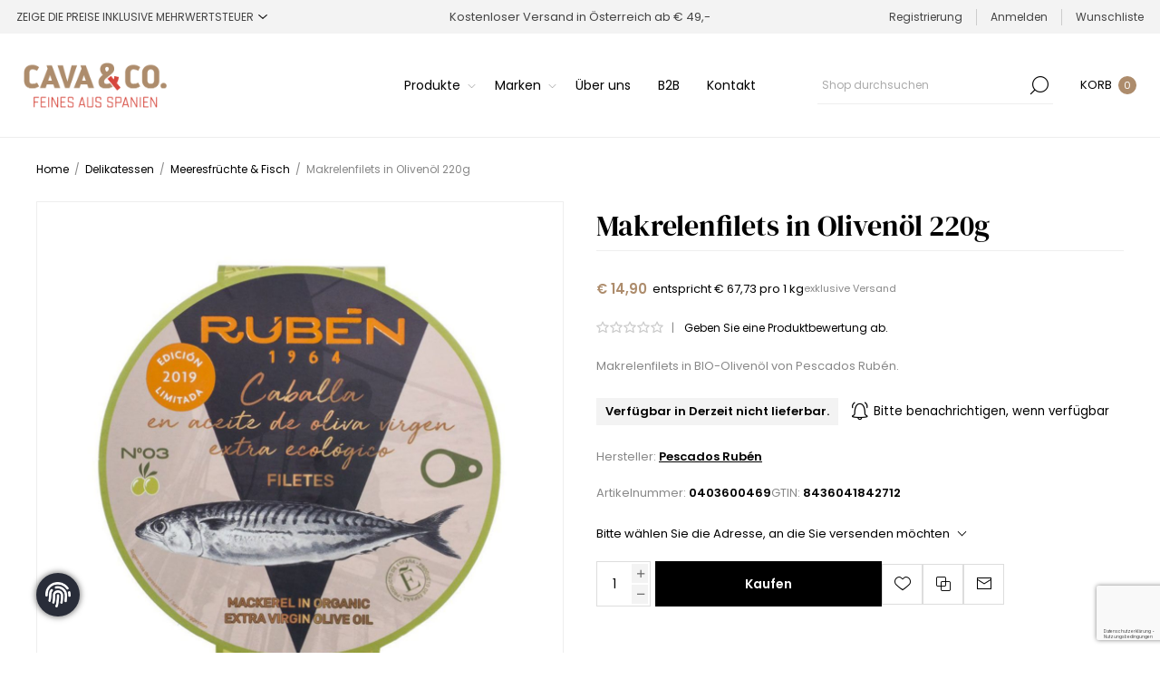

--- FILE ---
content_type: text/html; charset=utf-8
request_url: https://www.cavayco.com/makrelenfilets-in-oliven%C3%B6l-220g
body_size: 62220
content:
<!DOCTYPE html><html lang="de" dir="ltr" class="html-product-details-page"><head><title>Makrelenfilets in Oliven&#xF6;l 220g . CAVA &amp; CO</title><meta charset="UTF-8"><meta name="description" content="CAVA &amp; CO » Feines aus Spanien » Schaumweine » Cavas » Weine » Delikatessen » Spanische Spezialitäten Online-Shop Wien"><meta name="keywords" content=""><meta name="generator" content="nopCommerce"><meta name="viewport" content="width=device-width, initial-scale=1.0, minimum-scale=1.0, maximum-scale=2.0"><link rel="preload" as="font" href="/Themes/Voyage/Content/fonts/voyage.woff" crossorigin><meta property="og:type" content="product"><meta property="og:title" content="Makrelenfilets in Olivenöl 220g"><meta property="og:description" content=""><meta property="og:image" content="https://www.cavayco.com/images/thumbs/0004469_makrelenfilets-in-olivenol-220g_1170.jpeg"><meta property="og:image:url" content="https://www.cavayco.com/images/thumbs/0004469_makrelenfilets-in-olivenol-220g_1170.jpeg"><meta property="og:url" content="https://www.cavayco.com/makrelenfilets-in-oliven%C3%B6l-220g"><meta property="og:site_name" content="CAVA &amp;  CO - Feines aus Spanien"><meta property="twitter:card" content="summary"><meta property="twitter:site" content="CAVA &amp;  CO - Feines aus Spanien"><meta property="twitter:title" content="Makrelenfilets in Olivenöl 220g"><meta property="twitter:description" content=""><meta property="twitter:image" content="https://www.cavayco.com/images/thumbs/0004469_makrelenfilets-in-olivenol-220g_1170.jpeg"><meta property="twitter:url" content="https://www.cavayco.com/makrelenfilets-in-oliven%C3%B6l-220g"><script type="application/ld+json">{"@context":"https://schema.org","@type":"Product","name":"Makrelenfilets in Olivenöl 220g","sku":"0403600469","gtin":"8436041842712","description":"Makrelenfilets in BIO-Olivenöl von Pescados Rubén.","image":"https://www.cavayco.com/images/thumbs/0004469_makrelenfilets-in-olivenol-220g_1170.jpeg","brand":[{"@type":"Brand","name":"Pescados Rubén"}],"offers":{"@type":"Offer","url":"https://www.cavayco.com/makrelenfilets-in-oliven%c3%b6l-220g","availability":"https://schema.org/OutOfStock","price":"14.90","priceCurrency":"EUR"},"review":[],"hasVariant":[]}</script><script type="application/ld+json">{"@context":"https://schema.org","@type":"BreadcrumbList","itemListElement":[{"@type":"ListItem","position":1,"item":{"@id":"https://www.cavayco.com/delikatessen","name":"Delikatessen"}},{"@type":"ListItem","position":2,"item":{"@id":"https://www.cavayco.com/meeresfruechte-und-fisch","name":"Meeresfrüchte & Fisch"}},{"@type":"ListItem","position":3,"item":{"@id":"https://www.cavayco.com/makrelenfilets-in-oliven%C3%B6l-220g","name":"Makrelenfilets in Olivenöl 220g"}}]}</script><link rel="stylesheet" href="/css/nk1oax3ngfgvjocx1b0kua.styles.css?v=KHH6BzGPiltHWfzC2vVGAZ738OQ"><style>.product-details-page .full-description{display:none}.product-details-page .ui-tabs .full-description{display:block}.product-details-page .tabhead-full-description{display:none}.product-details-page .product-specs-box{display:none}.product-details-page .ui-tabs .product-specs-box{display:block}.product-details-page .ui-tabs .product-specs-box .title{display:none}.product-details-page .product-reviews{display:none}.product-details-page .ui-tabs .product-reviews{display:block}</style><script async src='https://www.googletagmanager.com/gtag/js?id=G-M0G41GZX0N'></script><script>function gtag(){dataLayer.push(arguments)}window.dataLayer=window.dataLayer||[];gtag("js",new Date);gtag("config","G-M0G41GZX0N")</script><link rel="canonical" href="https://www.cavayco.com/makrelenfilets-in-oliven%c3%b6l-220g"><link rel="apple-touch-icon" sizes="180x180" href="/icons/icons_0/apple-touch-icon.png"><link rel="icon" type="image/png" sizes="32x32" href="/icons/icons_0/favicon-32x32.png"><link rel="icon" type="image/png" sizes="16x16" href="/icons/icons_0/favicon-16x16.png"><link rel="manifest" href="/icons/icons_0/site.webmanifest"><link rel="mask-icon" href="/icons/icons_0/safari-pinned-tab.svg" color="#ad8c6c"><link rel="shortcut icon" href="/icons/icons_0/favicon.ico"><meta name="msapplication-TileColor" content="#ffffff"><meta name="msapplication-config" content="/icons/icons_0/browserconfig.xml"><meta name="theme-color" content="#000000"><body class="product-details-page-body not-logged-in"><input name="__RequestVerificationToken" type="hidden" value="CfDJ8IdEM3UKRndMgLHWuTB-by4GTQFkK8WhV1vu7ZSVfcc9OdEAPN_OZuMdSb7HJZAIrDAB0iwahpSU0RV0vof1XTWxMw8iI9x-jPxOFG76HTNCgzLqyoFJ9zF_supw9qDGrEtQwmkKxbO170BoL2zE6aI"><div class="ajax-loading-block-window" style="display:none"></div><div id="dialog-notifications-success" role="status" aria-live="polite" aria-atomic="true" title="Benachrichtigung" style="display:none"></div><div id="dialog-notifications-error" role="alert" aria-live="assertive" aria-atomic="true" title="Fehler" style="display:none"></div><div id="dialog-notifications-warning" role="alert" aria-live="assertive" aria-atomic="true" title="Warnung" style="display:none"></div><div id="bar-notification" class="bar-notification-container" role="status" aria-live="polite" aria-atomic="true" data-close="Schließen"></div><div class="master-wrapper-page standard-gallery"><div class="header"><div class="header-upper"><div class="header-selectors-wrapper first"><div class="header-selectors"><div class="tax-display-type-selector"><select id="customerTaxType" name="customerTaxType" onchange="setLocation(this.value)" aria-label="Steuerauswahl"><option selected value="https://www.cavayco.com/changetaxtype/0?returnUrl=%2Fmakrelenfilets-in-oliven%25C3%25B6l-220g">Zeige die Preise inklusive Mehrwertsteuer<option value="https://www.cavayco.com/changetaxtype/10?returnUrl=%2Fmakrelenfilets-in-oliven%25C3%25B6l-220g">Zeige die Preise ohne Mehrwertsteuer</select></div></div></div><div class="header-text-wrapper middle"><span>Kostenloser Versand in Österreich ab € 49,-</span></div><div class="header-links-wrapper last"><div class="header-links nav-panel"><div class="close-button close-links"><span>Close</span></div><ul><li><a href="/register?returnUrl=%2Fmakrelenfilets-in-oliven%25C3%25B6l-220g" class="ico-register">Registrierung</a><li><a href="/login?returnUrl=%2Fmakrelenfilets-in-oliven%25C3%25B6l-220g" class="ico-login">Anmelden</a><li><a href="/wishlist" class="ico-wishlist"> <span class="wishlist-label">Wunschliste</span> </a><li class="hidden"><a href="/cart" class="ico-cart"> <span class="cart-label">Warenkorb</span> </a></ul></div></div></div><div class="header-lower"><div class="header-logo desktop"><a href="/" class="logo"> <img alt="CAVA &amp;  CO - Feines aus Spanien" src="https://www.cavayco.com/images/thumbs/0005085_cavayco-shop-neu.png"></a></div><div class="header-menu nav-panel"><div class="close-button close-menu"><span>Close</span></div><ul class="mega-menu" data-isrtlenabled="false" data-enableclickfordropdown="false"><li class="has-sublist with-dropdown-in-grid"><span class="with-subcategories single-item-categories labelfornextplusbutton">Produkte</span><div class="dropdown categories fullWidth boxes-4"><div class="row-wrapper"><div class="row"><div class="box"><div class="picture-title-wrap"><div class="title"><a href="/schaumweine-cava-espumosos" title="Schaumweine"><span>Schaumweine</span></a></div><div class="picture"><a href="/schaumweine-cava-espumosos" title="Zeige Produkte für Kategorie Schaumweine"> <img class="lazy" alt="Bild für Kategorie Schaumweine" src="[data-uri]" data-original="https://www.cavayco.com/images/thumbs/0004226_schaumweine_360.jpeg"> </a></div></div><ul class="subcategories"><li class="subcategory-item"><a href="/alkoholfrei" title="Alkoholfrei"><span>Alkoholfrei</span></a><li class="subcategory-item"><a href="/tradicional" title="Klassisch"><span>Klassisch</span></a><li class="subcategory-item"><a href="/fine-rare" title="Fine &amp; Rare"><span>Fine &amp; Rare</span></a><li class="subcategory-item"><a href="/natural-co" title="Natural &amp; Co"><span>Natural &amp; Co</span></a><li class="subcategory-item"><a href="/corpinnat" title="Corpinnat"><span>Corpinnat</span></a><li class="subcategory-item"><a href="/letzte-flaschen" title="Letzte Flaschen"><span>Letzte Flaschen</span></a></ul></div><div class="box"><div class="picture-title-wrap"><div class="title"><a href="/weine-spirituosen-spanien" title="Weine, Spirituosen &amp; Co"><span>Weine, Spirituosen &amp; Co</span></a></div><div class="picture"><a href="/weine-spirituosen-spanien" title="Zeige Produkte für Kategorie Weine, Spirituosen &amp; Co"> <img class="lazy" alt="Bild für Kategorie Weine, Spirituosen &amp; Co" src="[data-uri]" data-original="https://www.cavayco.com/images/thumbs/0004225_weine-spirituosen-co_360.jpeg"> </a></div></div><ul class="subcategories"><li class="subcategory-item"><a href="/blancos-weisswein-spanien" title="Blancos / Weißweine"><span>Blancos / Wei&#xDF;weine</span></a><li class="subcategory-item"><a href="/rosados-rose" title="Roséweine (Rosados)"><span>Ros&#xE9;weine (Rosados)</span></a><li class="subcategory-item"><a href="/tintos-rotweine-spanien" title="Tintos / Rotweine"><span>Tintos / Rotweine</span></a><li class="subcategory-item"><a href="/sangria" title="Sangria"><span>Sangria</span></a><li class="subcategory-item"><a href="/sherry" title="Sherry"><span>Sherry</span></a><li class="subcategory-item"><a href="/sidra" title="Sidra"><span>Sidra</span></a><li class="subcategory-item"><a href="/bier-cervezas" title="Bier"><span>Bier</span></a><li class="subcategory-item"><a href="/wermut-vermut" title="Wermut (Vermut) &amp; Bitters"><span>Wermut (Vermut) &amp; Bitters</span></a><li class="subcategory-item all"><a class="view-all" href="/weine-spirituosen-spanien" title="Alle anzeigen"> <span>Alle anzeigen</span> </a></ul></div><div class="box"><div class="picture-title-wrap"><div class="title"><a href="/delikatessen" title="Delikatessen"><span>Delikatessen</span></a></div><div class="picture"><a href="/delikatessen" title="Zeige Produkte für Kategorie Delikatessen"> <img class="lazy" alt="Bild für Kategorie Delikatessen" src="[data-uri]" data-original="https://www.cavayco.com/images/thumbs/0004227_delikatessen_360.jpeg"> </a></div></div><ul class="subcategories"><li class="subcategory-item"><a href="/knabbereien" title="Knabbereien"><span>Knabbereien</span></a><li class="subcategory-item"><a href="/oliven-und-eingelegtes" title="Oliven &amp; Eingelegtes"><span>Oliven &amp; Eingelegtes</span></a><li class="subcategory-item"><a href="/olivenoel-und-essig" title="Olivenöl &amp; Essig"><span>Oliven&#xF6;l &amp; Essig</span></a><li class="subcategory-item"><a href="/dressings-gewuerze-senf-saucen" title="Dressings, Saucen &amp; Gewürze"><span>Dressings, Saucen &amp; Gew&#xFC;rze</span></a><li class="subcategory-item"><a href="/meeresfruechte-und-fisch" title="Meeresfrüchte &amp; Fisch"><span>Meeresfr&#xFC;chte &amp; Fisch</span></a><li class="subcategory-item"><a href="/schinken-wurst-fleischwaren" title="Schinken, Wurst &amp; Fleischprodukte"><span>Schinken, Wurst &amp; Fleischprodukte</span></a><li class="subcategory-item"><a href="/muesli-reis-trockenfruechte" title="Müsli, Reis &amp; Trockenfrüchte"><span>M&#xFC;sli, Reis &amp; Trockenfr&#xFC;chte</span></a><li class="subcategory-item"><a href="/kaese-aus-spanien" title="Käse"><span>K&#xE4;se</span></a><li class="subcategory-item all"><a class="view-all" href="/delikatessen" title="Alle anzeigen"> <span>Alle anzeigen</span> </a></ul></div><div class="box"><div class="picture-title-wrap"><div class="title"><a href="/geschenkideen-accessoires" title="Geschenke &amp; Accessoires"><span>Geschenke &amp; Accessoires</span></a></div><div class="picture"><a href="/geschenkideen-accessoires" title="Zeige Produkte für Kategorie Geschenke &amp; Accessoires"> <img class="lazy" alt="Bild für Kategorie Geschenke &amp; Accessoires" src="[data-uri]" data-original="https://www.cavayco.com/images/thumbs/0004224_geschenke-accessoires_360.jpeg"> </a></div></div><ul class="subcategories"><li class="subcategory-item"><a href="/glaskultur" title="Glas- und Tischkultur"><span>Glas- und Tischkultur</span></a><li class="subcategory-item"><a href="/geschenkkoerbe-praesentkoerbe-geschenksets" title="Präsentkörbe &amp; Geschenksets"><span>Pr&#xE4;sentk&#xF6;rbe &amp; Geschenksets</span></a><li class="subcategory-item"><a href="/geschenke-specials" title="Specials"><span>Specials</span></a><li class="subcategory-item"><a href="/accessoires" title="Accessoires"><span>Accessoires</span></a><li class="subcategory-item"><a href="/geschenkgutscheine" title="Gutscheine"><span>Gutscheine</span></a></ul></div></div></div></div><li class="has-sublist with-dropdown-in-grid"><a class="with-subcategories" href="/manufacturer/all" title="Marken"><span>Marken</span></a><div class="dropdown manufacturers fullWidth boxes-6"><div class="row-wrapper"><div class="row"><div class="box"><div class="title"><a class="manufacturer" href="/bodegas-care" title="Bodegas Care"><span>Bodegas Care</span></a></div><div class="picture"><a class="manufacturer" href="/bodegas-care" title="Bodegas Care"> <img class="lazy" src="[data-uri]" data-original="https://www.cavayco.com/images/thumbs/0004905_bodegas-care_180.jpeg" alt="Bild für Kategorie Bodegas Care" title="Bild für Kategorie Bodegas Care"> </a></div></div><div class="box"><div class="title"><a class="manufacturer" href="/herpac" title="Herpac"><span>Herpac</span></a></div><div class="picture"><a class="manufacturer" href="/herpac" title="Herpac"> <img class="lazy" src="[data-uri]" data-original="https://www.cavayco.com/images/thumbs/0004963_herpac_180.jpeg" alt="Bild für Kategorie Herpac" title="Bild für Kategorie Herpac"> </a></div></div><div class="box"><div class="title"><a class="manufacturer" href="/bodega-san-valero" title="Bodega San Valero"><span>Bodega San Valero</span></a></div><div class="picture"><a class="manufacturer" href="/bodega-san-valero" title="Bodega San Valero"> <img class="lazy" src="[data-uri]" data-original="https://www.cavayco.com/images/thumbs/0004942_bodega-san-valero_180.jpeg" alt="Bild für Kategorie Bodega San Valero" title="Bild für Kategorie Bodega San Valero"> </a></div></div><div class="box"><div class="title"><a class="manufacturer" href="/andr%C3%A9s-izquierdo" title="Andrés IZQUIERDO"><span>Andr&#xE9;s IZQUIERDO</span></a></div><div class="picture"><a class="manufacturer" href="/andr%C3%A9s-izquierdo" title="Andrés IZQUIERDO"> <img class="lazy" src="[data-uri]" data-original="https://www.cavayco.com/images/thumbs/0005050_andres-izquierdo_180.jpeg" alt="Bild für Kategorie Andrés IZQUIERDO" title="Bild für Kategorie Andrés IZQUIERDO"> </a></div></div><div class="box"><div class="title"><a class="manufacturer" href="/barbadillo" title="Bodegas Barbadillo"><span>Bodegas Barbadillo</span></a></div><div class="picture"><a class="manufacturer" href="/barbadillo" title="Bodegas Barbadillo"> <img class="lazy" src="[data-uri]" data-original="https://www.cavayco.com/images/thumbs/0005090_bodegas-barbadillo_180.jpeg" alt="Bild für Kategorie Bodegas Barbadillo" title="Bild für Kategorie Bodegas Barbadillo"> </a></div></div><div class="box"><div class="title"><a class="manufacturer" href="/castillo-de-jijona" title="Castillo de Jijona"><span>Castillo de Jijona</span></a></div><div class="picture"><a class="manufacturer" href="/castillo-de-jijona" title="Castillo de Jijona"> <img class="lazy" src="[data-uri]" data-original="https://www.cavayco.com/images/thumbs/0004964_castillo-de-jijona_180.jpeg" alt="Bild für Kategorie Castillo de Jijona" title="Bild für Kategorie Castillo de Jijona"> </a></div></div></div><div class="row"><div class="box"><div class="title"><a class="manufacturer" href="/salanort" title="Salanort"><span>Salanort</span></a></div><div class="picture"><a class="manufacturer" href="/salanort" title="Salanort"> <img class="lazy" src="[data-uri]" data-original="https://www.cavayco.com/images/thumbs/0004236_salanort_180.png" alt="Bild für Kategorie Salanort" title="Bild für Kategorie Salanort"> </a></div></div><div class="box"><div class="title"><a class="manufacturer" href="/casalba" title="Casalba"><span>Casalba</span></a></div><div class="picture"><a class="manufacturer" href="/casalba" title="Casalba"> <img class="lazy" src="[data-uri]" data-original="https://www.cavayco.com/images/thumbs/0004619_casalba_180.png" alt="Bild für Kategorie Casalba" title="Bild für Kategorie Casalba"> </a></div></div><div class="box"><div class="title"><a class="manufacturer" href="/cava-llopart" title="Llopart 1887"><span>Llopart 1887</span></a></div><div class="picture"><a class="manufacturer" href="/cava-llopart" title="Llopart 1887"> <img class="lazy" src="[data-uri]" data-original="https://www.cavayco.com/images/thumbs/0000301_llopart-1887-corpinnat_180.png" alt="Bild für Kategorie Llopart 1887" title="Bild für Kategorie Llopart 1887"> </a></div></div><div class="box"><div class="title"><a class="manufacturer" href="/rafa-gorrotxategi" title="Rafa Gorrotxategi"><span>Rafa Gorrotxategi</span></a></div><div class="picture"><a class="manufacturer" href="/rafa-gorrotxategi" title="Rafa Gorrotxategi"> <img class="lazy" src="[data-uri]" data-original="https://www.cavayco.com/images/thumbs/0000392_rafa-gorrotxategi_180.png" alt="Bild für Kategorie Rafa Gorrotxategi" title="Bild für Kategorie Rafa Gorrotxategi"> </a></div></div><div class="box"><div class="title"><a class="manufacturer" href="/caves-maspujado" title="Maspujadó"><span>Maspujad&#xF3;</span></a></div><div class="picture"><a class="manufacturer" href="/caves-maspujado" title="Maspujadó"> <img class="lazy" src="[data-uri]" data-original="https://www.cavayco.com/images/thumbs/0004234_maspujado_180.png" alt="Bild für Kategorie Maspujadó" title="Bild für Kategorie Maspujadó"> </a></div></div><div class="box"><div class="title"><a class="manufacturer" href="/pago-de-tharsys" title="Pago de Tharsys"><span>Pago de Tharsys</span></a></div><div class="picture"><a class="manufacturer" href="/pago-de-tharsys" title="Pago de Tharsys"> <img class="lazy" src="[data-uri]" data-original="https://www.cavayco.com/images/thumbs/0005008_pago-de-tharsys_180.jpeg" alt="Bild für Kategorie Pago de Tharsys" title="Bild für Kategorie Pago de Tharsys"> </a></div></div></div></div></div><li><a href="ueber-uns" title="Über uns"><span> &#xDC;ber uns</span></a><li><a href="b2b-fachhandel-gastronomie" title="B2B"><span> B2B</span></a><li><a href="/contactus" title="Kontakt"><span> Kontakt</span></a></ul><div class="menu-title"><span>Menu</span></div><ul class="mega-menu-responsive"><li class="has-sublist"><span class="with-subcategories single-item-categories labelfornextplusbutton">Produkte</span><div class="plus-button"></div><div class="sublist-wrap"><ul class="sublist"><li class="back-button"><span>Zurück</span><li class="has-sublist"><a href="/schaumweine-cava-espumosos" title="Schaumweine" class="with-subcategories"><span>Schaumweine</span></a><div class="plus-button"></div><div class="sublist-wrap"><ul class="sublist"><li class="back-button"><span>Zurück</span><li><a class="lastLevelCategory" href="/alkoholfrei" title="Alkoholfrei"><span>Alkoholfrei</span></a><li><a class="lastLevelCategory" href="/tradicional" title="Klassisch"><span>Klassisch</span></a><li><a class="lastLevelCategory" href="/fine-rare" title="Fine &amp; Rare"><span>Fine &amp; Rare</span></a><li><a class="lastLevelCategory" href="/natural-co" title="Natural &amp; Co"><span>Natural &amp; Co</span></a><li><a class="lastLevelCategory" href="/corpinnat" title="Corpinnat"><span>Corpinnat</span></a><li><a class="lastLevelCategory" href="/letzte-flaschen" title="Letzte Flaschen"><span>Letzte Flaschen</span></a></ul></div><li class="has-sublist"><a href="/weine-spirituosen-spanien" title="Weine, Spirituosen &amp; Co" class="with-subcategories"><span>Weine, Spirituosen &amp; Co</span></a><div class="plus-button"></div><div class="sublist-wrap"><ul class="sublist"><li class="back-button"><span>Zurück</span><li><a class="lastLevelCategory" href="/blancos-weisswein-spanien" title="Blancos / Weißweine"><span>Blancos / Wei&#xDF;weine</span></a><li><a class="lastLevelCategory" href="/rosados-rose" title="Roséweine (Rosados)"><span>Ros&#xE9;weine (Rosados)</span></a><li><a class="lastLevelCategory" href="/tintos-rotweine-spanien" title="Tintos / Rotweine"><span>Tintos / Rotweine</span></a><li><a class="lastLevelCategory" href="/sangria" title="Sangria"><span>Sangria</span></a><li><a class="lastLevelCategory" href="/sherry" title="Sherry"><span>Sherry</span></a><li><a class="lastLevelCategory" href="/sidra" title="Sidra"><span>Sidra</span></a><li><a class="lastLevelCategory" href="/bier-cervezas" title="Bier"><span>Bier</span></a><li><a class="lastLevelCategory" href="/wermut-vermut" title="Wermut (Vermut) &amp; Bitters"><span>Wermut (Vermut) &amp; Bitters</span></a><li><a class="view-all" href="/weine-spirituosen-spanien" title="Alle anzeigen"> <span>Alle anzeigen</span> </a></ul></div><li class="has-sublist"><a href="/delikatessen" title="Delikatessen" class="with-subcategories"><span>Delikatessen</span></a><div class="plus-button"></div><div class="sublist-wrap"><ul class="sublist"><li class="back-button"><span>Zurück</span><li><a class="lastLevelCategory" href="/knabbereien" title="Knabbereien"><span>Knabbereien</span></a><li><a class="lastLevelCategory" href="/oliven-und-eingelegtes" title="Oliven &amp; Eingelegtes"><span>Oliven &amp; Eingelegtes</span></a><li><a class="lastLevelCategory" href="/olivenoel-und-essig" title="Olivenöl &amp; Essig"><span>Oliven&#xF6;l &amp; Essig</span></a><li><a class="lastLevelCategory" href="/dressings-gewuerze-senf-saucen" title="Dressings, Saucen &amp; Gewürze"><span>Dressings, Saucen &amp; Gew&#xFC;rze</span></a><li><a class="lastLevelCategory" href="/meeresfruechte-und-fisch" title="Meeresfrüchte &amp; Fisch"><span>Meeresfr&#xFC;chte &amp; Fisch</span></a><li><a class="lastLevelCategory" href="/schinken-wurst-fleischwaren" title="Schinken, Wurst &amp; Fleischprodukte"><span>Schinken, Wurst &amp; Fleischprodukte</span></a><li><a class="lastLevelCategory" href="/muesli-reis-trockenfruechte" title="Müsli, Reis &amp; Trockenfrüchte"><span>M&#xFC;sli, Reis &amp; Trockenfr&#xFC;chte</span></a><li><a class="lastLevelCategory" href="/kaese-aus-spanien" title="Käse"><span>K&#xE4;se</span></a><li><a class="view-all" href="/delikatessen" title="Alle anzeigen"> <span>Alle anzeigen</span> </a></ul></div><li class="has-sublist"><a href="/geschenkideen-accessoires" title="Geschenke &amp; Accessoires" class="with-subcategories"><span>Geschenke &amp; Accessoires</span></a><div class="plus-button"></div><div class="sublist-wrap"><ul class="sublist"><li class="back-button"><span>Zurück</span><li><a class="lastLevelCategory" href="/glaskultur" title="Glas- und Tischkultur"><span>Glas- und Tischkultur</span></a><li><a class="lastLevelCategory" href="/geschenkkoerbe-praesentkoerbe-geschenksets" title="Präsentkörbe &amp; Geschenksets"><span>Pr&#xE4;sentk&#xF6;rbe &amp; Geschenksets</span></a><li><a class="lastLevelCategory" href="/geschenke-specials" title="Specials"><span>Specials</span></a><li><a class="lastLevelCategory" href="/accessoires" title="Accessoires"><span>Accessoires</span></a><li><a class="lastLevelCategory" href="/geschenkgutscheine" title="Gutscheine"><span>Gutscheine</span></a></ul></div></ul></div><li class="has-sublist"><a class="with-subcategories" href="/manufacturer/all" title="Marken"><span>Marken</span></a><div class="plus-button"></div><div class="sublist-wrap"><ul class="sublist"><li class="back-button"><span>Zurück</span><li><a href="/bodegas-care" title="Bodegas Care"><span>Bodegas Care</span></a><li><a href="/herpac" title="Herpac"><span>Herpac</span></a><li><a href="/bodega-san-valero" title="Bodega San Valero"><span>Bodega San Valero</span></a><li><a href="/andr%C3%A9s-izquierdo" title="Andrés IZQUIERDO"><span>Andr&#xE9;s IZQUIERDO</span></a><li><a href="/barbadillo" title="Bodegas Barbadillo"><span>Bodegas Barbadillo</span></a><li><a href="/castillo-de-jijona" title="Castillo de Jijona"><span>Castillo de Jijona</span></a><li><a href="/salanort" title="Salanort"><span>Salanort</span></a><li><a href="/casalba" title="Casalba"><span>Casalba</span></a><li><a href="/cava-llopart" title="Llopart 1887"><span>Llopart 1887</span></a><li><a href="/rafa-gorrotxategi" title="Rafa Gorrotxategi"><span>Rafa Gorrotxategi</span></a><li><a href="/caves-maspujado" title="Maspujadó"><span>Maspujad&#xF3;</span></a><li><a href="/pago-de-tharsys" title="Pago de Tharsys"><span>Pago de Tharsys</span></a><li><a class="view-all" href="/manufacturer/all" title="Alle anzeigen"> <span>Alle anzeigen</span> </a></ul></div><li><a href="ueber-uns" title="Über uns"><span> &#xDC;ber uns</span></a><li><a href="b2b-fachhandel-gastronomie" title="B2B"><span> B2B</span></a><li><a href="/contactus" title="Kontakt"><span> Kontakt</span></a></ul></div><div class="search-cart-wrapper"><div class="search-box store-search-box nav-panel"><div class="close-button close-search"><span>Close</span></div><form method="get" id="small-search-box-form" action="/search"><input type="text" class="search-box-text" id="small-searchterms" autocomplete="off" name="q" placeholder="Shop durchsuchen" aria-label="Shop durchsuchen"> <button type="submit" class="button-1 search-box-button">Suchen</button></form></div><div class="flyout-cart-wrapper cart-wrap" id="flyout-cart" data-removeitemfromcarturl="/VoyageTheme/RemoveItemFromCart" data-flyoutcarturl="/VoyageTheme/FlyoutShoppingCart"><div id="topcartlink" class="cart-link"><a href="/cart" class="ico-cart"> <span class="cart-label">Korb</span> <span class="cart-qty">0</span> </a></div><div class="flyout-cart-dropdown"><div class="mini-shopping-cart"><div class="no-data">Sie haben keine Artikel im Warenkorb.</div></div></div></div></div></div></div><div class="overlayOffCanvas"></div><div class="responsive-nav-wrapper"><div class="button menu-button"><span class="txt">Menu</span></div><div class="button personal-button"><span class="txt">Personal menu</span></div><div class="header-logo mobile"><a href="/" class="logo"> <img alt="CAVA &amp;  CO - Feines aus Spanien" src="https://www.cavayco.com/images/thumbs/0005085_cavayco-shop-neu.png"></a></div><div class="button search-button"><span class="txt">Suchen</span></div><div class="button cart-button"><a class="txt" href="/cart"> <span class="cart-qty">0</span> </a></div></div><div class="master-wrapper-content" id="main" role="main"><div class="ajaxCartInfo" data-getajaxcartbuttonurl="/NopAjaxCart/GetAjaxCartButtonsAjax" data-productpageaddtocartbuttonselector=".add-to-cart-button" data-productboxaddtocartbuttonselector=".product-box-add-to-cart-button" data-productboxproductitemelementselector=".product-item" data-usenopnotification="False" data-nopnotificationcartresource="Das Produkt wurde dem &lt;a href='/cart'>Warenkorb&lt;/a> zugefügt." data-nopnotificationwishlistresource="Das Produkt wurde der &lt;a href='/wishlist'>Wunschliste&lt;/a> zugefügt." data-enableonproductpage="True" data-enableoncatalogpages="True" data-minishoppingcartquatityformattingresource="({0})" data-miniwishlistquatityformattingresource="({0})" data-addtowishlistbuttonselector=".add-to-wishlist-button"></div><input id="addProductVariantToCartUrl" name="addProductVariantToCartUrl" type="hidden" value="/AddProductFromProductDetailsPageToCartAjax"> <input id="addProductToCartUrl" name="addProductToCartUrl" type="hidden" value="/AddProductToCartAjax"> <input id="miniShoppingCartUrl" name="miniShoppingCartUrl" type="hidden" value="/MiniShoppingCart"> <input id="flyoutShoppingCartUrl" name="flyoutShoppingCartUrl" type="hidden" value="/NopAjaxCartFlyoutShoppingCart"> <input id="checkProductAttributesUrl" name="checkProductAttributesUrl" type="hidden" value="/CheckIfProductOrItsAssociatedProductsHasAttributes"> <input id="getMiniProductDetailsViewUrl" name="getMiniProductDetailsViewUrl" type="hidden" value="/GetMiniProductDetailsView"> <input id="flyoutShoppingCartPanelSelector" name="flyoutShoppingCartPanelSelector" type="hidden" value="#flyout-cart"> <input id="shoppingCartMenuLinkSelector" name="shoppingCartMenuLinkSelector" type="hidden" value=".cart-qty"> <input id="wishlistMenuLinkSelector" name="wishlistMenuLinkSelector" type="hidden" value=".wishlist-qty"><div id="product-ribbon-info" data-productid="1442" data-productboxselector=".product-item" data-productboxpicturecontainerselector=".picture" data-productpagepicturesparentcontainerselector=".product-essential" data-productpagebugpicturecontainerselector=".picture" data-retrieveproductribbonsurl="/RetrieveProductRibbons"></div><div class="quickViewData" data-productselector=".product-item" data-productselectorchild=".buttons .wrapper" data-retrievequickviewurl="/quickviewdata" data-quickviewbuttontext="Quick View" data-quickviewbuttontitle="Quick View" data-isquickviewpopupdraggable="True" data-enablequickviewpopupoverlay="True" data-accordionpanelsheightstyle="content" data-getquickviewbuttonroute="/getquickviewbutton"></div><div class="breadcrumb"><ul><li><span> <a href="/"> <span>Home</span> </a> </span> <span class="delimiter">/</span><li><a href="/delikatessen"> <span>Delikatessen</span> </a> <span class="delimiter">/</span><li><a href="/meeresfruechte-und-fisch"> <span>Meeresfr&#xFC;chte &amp; Fisch</span> </a> <span class="delimiter">/</span><li><strong class="current-item">Makrelenfilets in Oliven&#xF6;l 220g</strong> <span id="/makrelenfilets-in-oliven%C3%B6l-220g"></span></ul></div><div class="center-1"><div class="page product-details-page"><div class="page-body"><form method="post" id="product-details-form"><div class="product-data" data-productid="1442"><div class="product-essential"><div class="page-title product-name mobile"><h1>Makrelenfilets in Oliven&#xF6;l 220g</h1></div><div class="gallery"><input type="hidden" class="cloudZoomAdjustPictureOnProductAttributeValueChange" data-productid="1442" data-isintegratedbywidget="true"> <input type="hidden" class="cloudZoomEnableClickToZoom"><div class="picture-gallery sevenspikes-cloudzoom-gallery"><div class="picture-wrapper"><div class="picture" id="sevenspikes-cloud-zoom" data-zoomwindowelementid="" data-selectoroftheparentelementofthecloudzoomwindow="" data-defaultimagecontainerselector=".product-essential .picture-gallery" data-zoom-window-width="500" data-zoom-window-height="500"><a href="https://www.cavayco.com/images/thumbs/0004469_makrelenfilets-in-olivenol-220g.jpeg" data-full-image-url="https://www.cavayco.com/images/thumbs/0004469_makrelenfilets-in-olivenol-220g.jpeg" class="picture-link" id="zoom1"> <img src="https://www.cavayco.com/images/thumbs/0004469_makrelenfilets-in-olivenol-220g_1170.jpeg" alt="Makrelenfilets in BIO-Olivenöl von Pescados Rubén" class="cloudzoom" id="cloudZoomImage" itemprop="image" data-cloudzoom="appendSelector: '.picture-wrapper', zoomPosition: 'inside', zoomOffsetX: 0, captionPosition: 'bottom', tintOpacity: 0, zoomWidth: 500, zoomHeight: 500, easing: 3, touchStartDelay: true, zoomFlyOut: false, disableZoom: 'auto'"> </a></div></div><div class="picture-thumbs"><a class="cloudzoom-gallery thumb-item" data-full-image-url="https://www.cavayco.com/images/thumbs/0004469_makrelenfilets-in-olivenol-220g.jpeg" data-cloudzoom="appendSelector: '.picture-wrapper', zoomPosition: 'inside', zoomOffsetX: 0, captionPosition: 'bottom', tintOpacity: 0, zoomWidth: 500, zoomHeight: 500, useZoom: '.cloudzoom', image: 'https://www.cavayco.com/images/thumbs/0004469_makrelenfilets-in-olivenol-220g_1170.jpeg', zoomImage: 'https://www.cavayco.com/images/thumbs/0004469_makrelenfilets-in-olivenol-220g.jpeg', easing: 3, touchStartDelay: true, zoomFlyOut: false, disableZoom: 'auto'"> <img class="cloud-zoom-gallery-img" src="https://www.cavayco.com/images/thumbs/0004469_makrelenfilets-in-olivenol-220g_520.jpeg" alt="Makrelenfilets in BIO-Olivenöl von Pescados Rubén"> </a> <a class="cloudzoom-gallery thumb-item" data-full-image-url="https://www.cavayco.com/images/thumbs/0004468_makrelenfilets-in-olivenol-220g.jpeg" data-cloudzoom="appendSelector: '.picture-wrapper', zoomPosition: 'inside', zoomOffsetX: 0, captionPosition: 'bottom', tintOpacity: 0, zoomWidth: 500, zoomHeight: 500, useZoom: '.cloudzoom', image: 'https://www.cavayco.com/images/thumbs/0004468_makrelenfilets-in-olivenol-220g_1170.jpeg', zoomImage: 'https://www.cavayco.com/images/thumbs/0004468_makrelenfilets-in-olivenol-220g.jpeg', easing: 3, touchStartDelay: true, zoomFlyOut: false, disableZoom: 'auto'"> <img class="cloud-zoom-gallery-img" src="https://www.cavayco.com/images/thumbs/0004468_makrelenfilets-in-olivenol-220g_520.jpeg" alt="Makrelenfilets in BIO-Olivenöl von Pescados Rubén"> </a></div></div></div><div class="overview"><div class="page-title product-name desktop"><h1>Makrelenfilets in Oliven&#xF6;l 220g</h1></div><div class="price-reviews-wrapper"><div class="prices"><div class="product-price"><strong id="price-value-1442" class="price-value-1442"> € 14,90 </strong></div><div class="base-price-pangv" id="base-price-pangv-1442">entspricht &#x20AC; 67,73 pro 1 kg</div><div class="tax-shipping-info">exklusive <a href='/lieferung-versand'>Versand</a></div></div><div class="product-reviews-overview"><div class="product-review-box"><div class="rating"><div style="width:0%"></div></div></div><div class="product-no-reviews"><span class="separator">|</span> <a href="#addreview">Geben Sie eine Produktbewertung ab.</a></div></div></div><div class="short-description">Makrelenfilets in BIO-Olivenöl von Pescados Rubén.</div><div class="stock-delivery-wrapper"><div class="availability"><div class="stock"><span class="label">Verfügbarkeit:</span> <span class="value" id="stock-availability-value-1442">Verf&#xFC;gbar in Derzeit nicht lieferbar.</span></div><div class="back-in-stock-subscription"><button type="button" id="back-in-stock-subscribe-1442" class="button-2 subscribe-button">Bitte benachrichtigen, wenn verfügbar</button></div></div></div><div class="manufacturers"><span class="label">Hersteller:</span> <span class="value"> <a href="/pescados-ruben">Pescados Rub&#xE9;n</a> </span></div><div class="additional-details"><div class="sku"><span class="label">Artikelnummer:</span> <span class="value" id="sku-1442">0403600469</span></div><div class="gtin"><span class="label">GTIN:</span> <span class="value" id="gtin-1442">8436041842712</span></div></div><div class="product-estimate-shipping"><a href="#estimate-shipping-popup-1442" id="open-estimate-shipping-popup-1442" class="open-estimate-shipping-popup" data-effect="estimate-shipping-popup-zoom-in"> </a><div id="estimate-shipping-popup-1442" class="estimate-shipping-popup mfp-with-anim mfp-hide"><div class="ship-to-title"><strong>Versand an</strong></div><div class="estimate-shipping-row shipping-address"><div class="estimate-shipping-row-item address-item"><div class="estimate-shipping-row"><select class="estimate-shipping-address-control" data-trigger="country-select" data-url="/country/getstatesbycountryid" data-stateprovince="#StateProvinceId" data-loading="#estimate-shipping-loading-progress" placeholder="Land" id="CountryId" name="CountryId"><option value="0">Land ausw&#xE4;hlen<option value="7">&#xD6;sterreich<option value="36">Deutschland<option value="76">Schweiz</select> <span class="required">*</span></div></div><div class="estimate-shipping-row-item address-item"><select class="estimate-shipping-address-control" placeholder="Bundesland" id="StateProvinceId" name="StateProvinceId"><option value="0">Andere</select></div><div class="estimate-shipping-row-item address-item"><div class="estimate-shipping-row"><input class="estimate-shipping-address-control" placeholder="Postleitzahl" type="text" id="ZipPostalCode" name="ZipPostalCode"> <span class="required">*</span></div></div></div><div class="choose-shipping-title"><strong>Versandart</strong></div><div class="shipping-options"><div class="shipping-options-header"><div class="estimate-shipping-row"><div class="estimate-shipping-row-item-radio"></div><div class="estimate-shipping-row-item shipping-item shipping-header-item">Name</div><div class="estimate-shipping-row-item shipping-item shipping-header-item">Voraussichtliche Lieferung</div><div class="estimate-shipping-row-item shipping-item shipping-header-item">Preis</div></div></div><div class="shipping-options-body"><div class="no-shipping-options">Keine Versandoptionen</div></div></div><div class="apply-shipping-button-container"><button type="button" class="button-2 apply-shipping-button">Anwenden</button><div class="message-failure"></div></div></div></div><div class="cart-buttons-wrapper"><div class="add-to-cart"><div class="add-to-cart-panel"><div class="qty-wrapper"><input id="product_enteredQuantity_1442" class="qty-input" type="text" aria-label="Anzahl eingeben" data-val="true" data-val-required="The Menge field is required." name="addtocart_1442.EnteredQuantity" value="1"> <span class="increase">increase</span> <span class="decrease">decrease</span></div><button type="button" id="add-to-cart-button-1442" class="button-1 add-to-cart-button" data-productid="1442" onclick="return AjaxCart.addproducttocart_details(&#34;/addproducttocart/details/1442/1&#34;,&#34;#product-details-form&#34;),!1">Kaufen</button></div></div><div class="overview-buttons"><div class="add-to-wishlist"><button type="button" id="add-to-wishlist-button-1442" class="button-2 add-to-wishlist-button" title="Zur Wunschliste zugefügt" data-productid="1442" onclick="return AjaxCart.addproducttocart_details(&#34;/addproducttocart/details/1442/2&#34;,&#34;#product-details-form&#34;),!1">Zur Wunschliste zugef&#xFC;gt</button></div><div class="compare-products"><button type="button" class="button-2 add-to-compare-list-button" title="Vergleichen" onclick="return AjaxCart.addproducttocomparelist(&#34;/compareproducts/add/1442&#34;),!1">Vergleichen</button></div><div class="email-a-friend"><button type="button" class="button-2 email-a-friend-button" title="Empfehlen" onclick="setLocation(&#34;/productemailafriend/1442&#34;)">Empfehlen</button></div></div></div><div class="product-share-button"><div class="addthis_toolbox addthis_default_style"><a class="addthis_button_preferred_1"></a><a class="addthis_button_preferred_2"></a><a class="addthis_button_preferred_3"></a><a class="addthis_button_preferred_4"></a><a class="addthis_button_compact"></a><a class="addthis_counter addthis_bubble_style"></a></div><script src="https://s7.addthis.com/js/250/addthis_widget.js#pubid=nopsolutions"></script></div></div></div><div id="quickTabs" class="productTabs" data-ajaxenabled="false" data-productreviewsaddnewurl="/ProductTab/ProductReviewsTabAddNew/1442" data-productcontactusurl="/ProductTab/ProductContactUsTabAddNew/1442" data-couldnotloadtaberrormessage="Couldn't load this tab."><div class="productTabs-header"><ul><li id="description-tab"><a href="#quickTab-description">&#xDC;berblick</a><li id="reviews-tab"><a href="#quickTab-reviews">Rezensionen</a><li id="contact_us-tab"><a href="#quickTab-contact_us">Kontakt</a></ul></div><div class="productTabs-body"><div id="quickTab-description"><div class="full-description"><h2>Makrelenfilets&nbsp;in BIO-Olivenöl</h2><p>von&nbsp;Pescados Rubén, in der 220g&nbsp;Dose</div></div><div id="quickTab-reviews"><div id="updateTargetId" class="product-reviews"><div class="write-review" id="review-form"><a name="addreview"></a><div class="title"><strong>Schreiben Sie Ihre eigene Bewertung</strong></div><div class="message-error validation-summary-errors"><ul><li>Nur registrierte Benutzer k&#xF6;nnen Produkte bewerten</ul></div><div class="form-fields"><div class="inputs"><label for="AddProductReview_Title">Titel f&#xFC;r die Bewertung:</label> <input class="review-title" type="text" id="AddProductReview_Title" name="AddProductReview.Title" disabled> <span class="required">*</span> <span class="field-validation-valid" data-valmsg-for="AddProductReview.Title" data-valmsg-replace="true"></span></div><div class="inputs"><label for="AddProductReview_ReviewText">Text:</label> <textarea class="review-text" id="AddProductReview_ReviewText" name="AddProductReview.ReviewText" disabled></textarea> <span class="required">*</span> <span class="field-validation-valid" data-valmsg-for="AddProductReview.ReviewText" data-valmsg-replace="true"></span></div><div class="inputs review-rating"><label for="AddProductReview_Rating">Bewertung:</label><div class="rating-wrapper"><div class="rating-options"><input value="1" value="1" type="radio" type="radio" id="addproductrating_1" aria-label="Schlecht" data-val="true" data-val-required="The Bewertung field is required." name="AddProductReview.Rating"> <label for="addproductrating_1">1</label> <input value="2" value="2" type="radio" type="radio" id="addproductrating_2" aria-label="Nicht gut" name="AddProductReview.Rating"> <label for="addproductrating_2">2</label> <input value="3" value="3" type="radio" type="radio" id="addproductrating_3" aria-label="Nicht schlecht, aber auch nicht ausgezeichnet." name="AddProductReview.Rating"> <label for="addproductrating_3">3</label> <input value="4" value="4" type="radio" type="radio" id="addproductrating_4" aria-label="Gut" name="AddProductReview.Rating"> <label for="addproductrating_4">4</label> <input value="5" value="5" type="radio" type="radio" id="addproductrating_5" aria-label="Sehr gut" checked name="AddProductReview.Rating"> <label for="addproductrating_5">5</label></div></div></div></div><div class="buttons"><button type="button" disabled id="add-review" name="add-review" class="button-1 write-product-review-button">Bewertung übermitteln</button> <span class="trigger"></span></div></div></div></div><div id="quickTab-contact_us"><div id="contact-us-tab" class="contact-page"><div class="title"><strong>Send us a message</strong></div><div class="form-fields"><div class="inputs"><label for="FullName">Ihr Name</label> <input placeholder="Geben Sie Ihren Namen ein" class="contact_tab_fullname review-title" type="text" data-val="true" data-val-required="Geben Sie Ihren Namen ein" id="FullName" name="FullName"> <span class="required">*</span> <span class="field-validation-valid" data-valmsg-for="FullName" data-valmsg-replace="true"></span></div><div class="inputs"><label for="Email">Ihre E-Mail</label> <input placeholder="Geben Sie Ihre E-Mail-Adresse ein" class="contact_tab_email review-title" type="email" data-val="true" data-val-email="Falsche E-Mail" data-val-required="Bitte geben Sie Ihre E-Mail-Adresse ein" id="Email" name="Email"> <span class="required">*</span> <span class="field-validation-valid" data-valmsg-for="Email" data-valmsg-replace="true"></span></div><div class="inputs"><label for="Subject">Betreff:</label> <input placeholder="Geben Sie einen Betreff ein" class="contact_tab_subject subject" type="text" data-val="true" data-val-required="Bitte geben Sie einen Betreff ein" id="Subject" name="Subject"> <span class="required">*</span> <span class="field-validation-valid" data-valmsg-for="Subject" data-valmsg-replace="true"></span></div><div class="inputs"><label for="Enquiry">Anfrage</label> <textarea placeholder="Teilen Sie uns Ihr Anliegen mit" class="contact_tab_enquiry review-text" data-val="true" data-val-required="Anfrage eingeben" id="Enquiry" name="Enquiry"></textarea> <span class="required">*</span> <span class="field-validation-valid" data-valmsg-for="Enquiry" data-valmsg-replace="true"></span></div><input type="hidden" id="contactus-captcha-v3-enabled" value="true"> <input type="hidden" id="captcha-public-key" value="6LeW3AUaAAAAAGJP1k5uRzZQp0Ov0Tf-Nrm7zWzc"><div><input id="g-recaptcha-response_captcha_1218023968" name="g-recaptcha-response" type="hidden"></input><script>var onloadCallbackcaptcha_1218023968=function(){var u=$('input[id="g-recaptcha-response_captcha_1218023968"]').closest("form"),n=$(u.find(":submit")[0]),t=n.data("action"),i,r;t==null&&(t="ProductDetails");i=!1;r=!1;n.on("click",function(){return r||(r=!0,grecaptcha.execute("6LeW3AUaAAAAAGJP1k5uRzZQp0Ov0Tf-Nrm7zWzc",{action:t}).then(function(t){$("#g-recaptcha-response_captcha_1218023968",u).val(t);i=!0;n.trigger("click")})),i})}</script><script async defer src="https://www.google.com/recaptcha/api.js?onload=onloadCallbackcaptcha_1218023968&amp;render=6LeW3AUaAAAAAGJP1k5uRzZQp0Ov0Tf-Nrm7zWzc&amp;hl=de"></script></div></div><div class="buttons"><button type="button" id="send-contact-us-form" name="send-email" class="button-1 contact-us-button">Absenden</button></div></div></div></div></div></div><input name="__RequestVerificationToken" type="hidden" value="CfDJ8IdEM3UKRndMgLHWuTB-by4GTQFkK8WhV1vu7ZSVfcc9OdEAPN_OZuMdSb7HJZAIrDAB0iwahpSU0RV0vof1XTWxMw8iI9x-jPxOFG76HTNCgzLqyoFJ9zF_supw9qDGrEtQwmkKxbO170BoL2zE6aI"></form><div class="product-collateral"><div class="full-description"><h2>Makrelenfilets&nbsp;in BIO-Olivenöl</h2><p>von&nbsp;Pescados Rubén, in der 220g&nbsp;Dose</div><div class="product-reviews"><div class="title"><strong>Produktbewertungen</strong></div><div class="result">Nur registrierte Benutzer können Produkte bewerten</div></div><div class="also-purchased-products-grid product-grid"><div class="title"><strong>Benutzer, die diesen Artikel gekauft haben, haben auch gekauft</strong></div><div class="item-grid"><div class="item-box"><div class="product-item onstock-true" data-productid="1771"><div class="picture"><a href="/filetes-de-caballa-makrelenefilets" title="Filetes de Caballa - Makrelenefilets von Herpac"> <img src="[data-uri]" data-lazyloadsrc="https://www.cavayco.com/images/thumbs/0005037_filetes-de-caballa-makrelenefilets_600.jpeg" alt="Filetes de Caballa - Makrelenefilets von Herpac" title="Filetes de Caballa - Makrelenefilets von Herpac"> </a><div class="attribute-squares-wrapper color-attributes"></div></div><div class="details"><h2 class="product-title"><a href="/filetes-de-caballa-makrelenefilets">Filetes de Caballa Makrelenefilets</a></h2><div class="product-rating-box" title="0 Bewertung(en)"><div class="rating"><div style="width:0%"></div></div></div><div class="description" data-short-description="none">Köstlich zarte Makrelenfilets n Olivenöl von Herpac aus Barbate an der Atlantikküste Andalusiens.</div><div class="add-info"><div class="prices"><span class="price actual-price">&#x20AC; 4,90</span> <span class="tax-shipping-info"> exklusive <a href='/lieferung-versand'>Versand</a> </span></div><div class="buttons"><button type="button" class="button-2 product-box-add-to-cart-button" onclick="return AjaxCart.addproducttocart_catalog(&#34;/addproducttocart/catalog/1771/1/1&#34;),!1">Kaufen</button> <span class="wrapper"> <button type="button" class="button-2 add-to-wishlist-button" title="Zur Wunschliste zugefügt" onclick="return AjaxCart.addproducttocart_catalog(&#34;/addproducttocart/catalog/1771/2/1&#34;),!1">Zur Wunschliste zugefügt</button> <button type="button" class="button-2 add-to-compare-list-button" title="Vergleichen" onclick="return AjaxCart.addproducttocomparelist(&#34;/compareproducts/add/1771&#34;),!1">Vergleichen</button> </span></div></div><div class="base-price-pangv">entspricht &#x20AC; 40,83 pro 1 kg</div></div></div></div><div class="item-box"><div class="product-item onstock-true" data-productid="1347"><div class="picture"><a href="/dressing-06-mandarine" title="Dressing 06 Mandarine von La Montana Alinos"> <img src="[data-uri]" data-lazyloadsrc="https://www.cavayco.com/images/thumbs/0004278_dressing-06-mandarine_600.jpeg" alt="Dressing 06 Mandarine von La Montana Alinos" title="Dressing 06 Mandarine von La Montana Alinos"> </a><div class="attribute-squares-wrapper color-attributes"></div></div><div class="details"><h2 class="product-title"><a href="/dressing-06-mandarine">Dressing 06 Mandarine</a></h2><div class="product-rating-box" title="0 Bewertung(en)"><div class="rating"><div style="width:0%"></div></div></div><div class="description" data-short-description="none">100% natürliches, handgemachtes Gourmet Dressing Mandarine von La Montaña Aliños.</div><div class="add-info"><div class="prices"><span class="price actual-price">&#x20AC; 14,90</span> <span class="tax-shipping-info"> exklusive <a href='/lieferung-versand'>Versand</a> </span></div><div class="buttons"><button type="button" class="button-2 product-box-add-to-cart-button" onclick="return AjaxCart.addproducttocart_catalog(&#34;/addproducttocart/catalog/1347/1/1&#34;),!1">Kaufen</button> <span class="wrapper"> <button type="button" class="button-2 add-to-wishlist-button" title="Zur Wunschliste zugefügt" onclick="return AjaxCart.addproducttocart_catalog(&#34;/addproducttocart/catalog/1347/2/1&#34;),!1">Zur Wunschliste zugefügt</button> <button type="button" class="button-2 add-to-compare-list-button" title="Vergleichen" onclick="return AjaxCart.addproducttocomparelist(&#34;/compareproducts/add/1347&#34;),!1">Vergleichen</button> </span></div></div><div class="base-price-pangv">entspricht &#x20AC; 59,60 pro 1 l</div></div></div></div></div></div></div></div></div></div></div><div class="footer"><div class="footer-upper"><div class="newsletter"><div class="title"><strong>Newsletter</strong> <span>Subscribe for weekly offers and new content!</span></div><div class="newsletter-subscribe" id="newsletter-subscribe-block"><div class="newsletter-email"><div class="newsletter-form"><input id="newsletter-email" class="newsletter-subscribe-text" placeholder="Ihre E-Mail-Adresse..." aria-label="Für unseren Newsletter registrieren" type="email" name="NewsletterEmail"> <button type="button" id="newsletter-subscribe-button" class="button-1 newsletter-subscribe-button">Abonnieren</button></div></div><div class="newsletter-validation"><span class="please-wait" id="subscribe-loading-progress" style="display:none">Bitte warten...</span> <span class="message field-validation-valid" data-valmsg-for="NewsletterEmail" data-valmsg-replace="true"></span></div></div><div class="newsletter-result" id="newsletter-result-block"></div></div></div><div class="footer-middle"><div class="footer-blocks"><div class="footer-block"><div class="title"><strong>Information</strong></div><ul class="list"><li><a href="/ueber-cava-und-co">CAVA &amp; CO</a><li><a href="/b2b-fachhandel-gastronomie">B2B Handel &amp; Gastronomie</a><li><a href="/kontakt">Kontakt</a><li><a href="/blog">Blog</a><li><a href="/sitemap">Sitemap</a></ul></div><div class="footer-block"><div class="title"><strong>Hilfe & Service</strong></div><ul class="list"><li><a href="/lieferung-versand">Lieferung &amp; Versand</a><li><a href="/widerrufsrecht">Widerrufsbelehrung</a><li><a href="/compareproducts">Vergleichsliste</a></ul></div><div class="footer-block"><div class="title"><strong>Rechtliches</strong></div><ul class="list"><li><a href="/impressum">Impressum</a><li><a href="/jugendschutz">Jugendschutz</a><li><a href="/datenschutz">Datenschutzhinweis</a><li><a href="/agb">AGB</a></ul></div><div class="footer-block"><div class="title"><strong>Mein Konto</strong></div><ul class="list"><li><a href="/customer/info">Mein Konto</a><li><a href="/order/history">Aufträge</a><li><a href="/customer/addresses">Adressen</a><li><a href="/wishlist">Wunschliste</a></ul></div></div><ul class="social-networks"><li class="facebook"><a class="link" href="http://www.facebook.com/cavayco/" target="_blank" rel="noopener noreferrer" aria-label="Facebook"></a><li class="instagram"><a class="link" href="https://www.instagram.com/cavayco" target="_blank" rel="noopener noreferrer" aria-label="Instagram"></a></ul></div><div class="footer-icons"><div class="item-payment"><img src="/images/uploaded/secure-payments-mollie.png" alt="Sichere zahlung mit Mollie"></div><div class="item-quality"><a href="https://www.easy-cert.com/AT/796608" title="BIO Zertifikat AT-BIO-301.040-0030339.2024.001" target="_blank"> <img src="/images/uploaded/austria-bio-garantie.svg" alt="BIO zertifiziert AT-BIO-301.040-0030339.2024.001"> </a></div><div class="item-quality"><a href="https://www.handelsverband.at/guetesiegel/siegel-oesterreichischer-haendler/" title="Österreichischer Händler" target="_blank"> <img src="/images/uploaded/siegel-haendler-austria.png" alt="Händler aus Österreich"> </a></div><div class="item-quality"><a href="https://ontrust.net/gepruefter-shop-zertifikat-132122133218" rel="nofollow" target="_blank" title="OnTrust Shopsiegel Cava &amp; Co"> <img src="/images/uploaded/ontrustnet-siegel.png" alt="Trusted Shops"> </a></div><div class="item-disfrubar"><a href="https://disfru.bar" title="DisfruBar Genuss. Bar. Shop." target="_blank"> <img src="/images/uploaded/click-collect-disfrubar-voyage.svg" alt="Click &amp; Collect in der DisfruBar"> </a></div></div><div class="footer-lower"><div class="footer-texts"><div class="footer-text payment"><div class="txt footer-tax-shipping">Alle Preise wurden inklusive Steuer angegeben. Inklusive <a href='/lieferung-versand'>Versand</a></div></div><div class="footer-text copyright"><span class="txt footer-disclaimer">Copyright &copy; 2026 CAVA & CO - Feines aus Spanien. Alle Rechte vorbehalten.</span></div></div></div></div></div><script src="/js/fgkoxspirq6hhclo2q1bgq.scripts.js?v=eAWpTtgEfj6W16Bn3g-hKmxB-C4"></script><script src="/js/public.estimateshipping.popup.js?v=WxeMSb_Yu44DYkJRjrsArkqFW_A"></script><script src="/lib_npm/magnific-popup/jquery.magnific-popup.min.js?v=YuOR46wnkb8PnqNV7ZyYKshLCWY"></script><script src="/lib_npm/filepond/filepond.min.js?v=AfJDTwfoOUAcgwtRxEw9IgBX5oA"></script><script src="/lib_npm/filepond-plugin-file-validate-type/filepond-plugin-file-validate-type.min.js?v=Fx8uPwnoRA8biyHcUWEUsS7hu-Q"></script><script src="/lib_npm/filepond-plugin-get-file/filepond-plugin-get-file.min.js?v=sLs_alpz6te4KWjvNQq7P260e8U"></script><script src="https://ccm.bappana.cloud/ccm/public/app.js?apiKey=2e9da25b82b0b2685ac24b828a822939ed52cafc8f972c2f&amp;domain=220ee1d&amp;lang=de_DE"></script><script>$(function(){$("#back-in-stock-subscribe-1442").on("click",function(){displayPopupContentFromUrl("/backinstocksubscribe/1442","Bitte benachrichtigen, wenn verfügbar")})})</script><script>$(function(){var n={},t=!1,u=!1,f={opener:"#open-estimate-shipping-popup-1442",form:"#product-details-form",contentEl:"#estimate-shipping-popup-1442",countryEl:"#CountryId",stateProvinceEl:"#StateProvinceId",zipPostalCodeEl:"#ZipPostalCode",useCity:!1,cityEl:"#City",requestDelay:300,localizedData:{noShippingOptionsMessage:"Keine Versandoptionen",countryErrorMessage:"Land ist erforderlich",zipPostalCodeErrorMessage:"Eine Postleitzahl ist erforderlich",cityErrorMessage:"Die Angabe des Ortes ist erforderlich"},urlFactory:function(n){var t=$.param({CountryId:n.countryId,StateProvinceId:n.stateProvinceId,ZipPostalCode:n.zipPostalCode,City:n.city});return"/product/estimateshipping/%7BProductId%3Amin(0)%7D?ProductId=1442&"+t},handlers:{openPopUp:function(){if(t){var i=n.getShippingAddress();n.validateAddress(i)?n.getShippingOptions(i):n.clearShippingOptions();t=!1}},load:function(){if(!$.magnificPopup.instance.isOpen){var n=$("<div/>").addClass("shipping-title").append($("<span/>").addClass("shipping-price-title").text("Versand:")).append($("<span/>").addClass("shipping-loading"));$("#open-estimate-shipping-popup-1442").html(n)}},success:function(){var t=n.getActiveShippingOption();n.selectShippingOption(t);u=!0;n.settings.handlers.success=undefined},error:function(){n.selectShippingOption()},selectedOption:function(t){var i,u,r;t&&t.provider&&t.price&&n.validateAddress(t.address)?(i=$("#open-estimate-shipping-popup-1442"),u=$("<div/>").addClass("shipping-title").append($("<span/>").addClass("shipping-price-title").text("Versand:")).append($("<span/>").addClass("shipping-price").text(t.price)),i.html(u),r=$("<div/>").addClass("estimated-delivery").append($("<div/>").addClass("shipping-address").append($("<span/>").text("bis "+t.address.countryName+", "+(t.address.stateProvinceName?t.address.stateProvinceName+", ":"")+(n.settings.useCity?t.address.city:t.address.zipPostalCode)+" per "+t.provider)).append($("<i/>").addClass("arrow-down"))),t.deliveryDate&&t.deliveryDate!=="-"&&r.append($("<div/>").addClass("shipping-date").text("Voraussichtliche Lieferung am "+t.deliveryDate)),i.append(r)):$("#open-estimate-shipping-popup-1442").html($("<span/>").text("Bitte wählen Sie die Adresse, an die Sie versenden möchten")).append($("<i/>").addClass("arrow-down"))}}},i,r;n=createEstimateShippingPopUp(f);n.init();i=function(){var t=n.getShippingAddress();n.validateAddress(t)?n.getShippingOptions(t):n.selectShippingOption()};i();r=function(r){var o=r.changedData.productId,f,e;o===1442&&(n.params.selectedShippingOption?(f=n.params.selectedShippingOption.address,e=n.getShippingAddress(),n.addressesAreEqual(f,e)||(t=!0),n.getShippingOptions(f)):u?t=!0:i())};setTimeout(function(){$(document).on("product_attributes_changed",r)},500);$(document).on("product_quantity_changed",r)})</script><script>$(function(){$("#addtocart_1442_EnteredQuantity").on("keydown",function(n){if(n.keyCode==13)return $("#add-to-cart-button-1442").trigger("click"),!1});$("#product_enteredQuantity_1442").on("input propertychange paste",function(){var n={productId:1442,quantity:$("#product_enteredQuantity_1442").val()};$(document).trigger({type:"product_quantity_changed",changedData:n})})})</script><script>$(document).ready(function(){var t=$("#quickTabs.accordion .productTabs-tab"),n;t.first().children(".ui-tab-body").hide();t.children(".ui-tab-title").on("click",function(){var n=$(this).siblings(".ui-tab-body");n.hasClass("active")?n.slideUp().removeClass("active"):n.slideDown().addClass("active");$(this).parent().siblings().find(".ui-tab-body").slideUp().removeClass("active")});$(".product-review-links a, .product-no-reviews a").on("click",function(){t.length>0&&($("#reviews-tab").next().hasClass("active")||$("#reviews-tab").children().click(),$("html, body").stop().animate({scrollTop:$("#reviews-tab").offset().top},500))});$("#quickTabs .visible-title").on("click",function(t){var i,r;return t.preventDefault(),n=$(this),i=n.parent().siblings(".ui-tab-body"),i.hasClass("active")?i.hide().removeClass("active"):i.show().addClass("active"),n.closest(".productTabs-tab").siblings().find(".ui-tab-body").hide().removeClass("active"),r=$(this).attr("href"),$('#quickTabs a.hidden-title[href="'+r+'"').click(),!1});$("#quickTabs.accordion").on("tabsload",function(t,i){n&&$(i.panel).detach().appendTo(n.parent().siblings())})})</script><script>$("#small-search-box-form").on("submit",function(n){if(n.preventDefault(),$("#small-searchterms").val()==""){alert("Suchbegriffe eingeben");$("#small-searchterms").focus();return}var t=document.getElementById("small-search-box-form"),i=new FormData(t);window.location.href=`/search?${new URLSearchParams(i).toString()}`})</script><script>$(function(){var n=new Map,t,i;$("#small-searchterms").autocomplete({delay:500,minLength:3,source:function(t,i){var e=t.term&&t.term.trim().toLowerCase(),u=$("#SearchCategoryId"),o=u.length==0?0:u.val(),f={term:e,categoryId:o},r=JSON.stringify(f);if(n.has(r)){i(n.get(r));return}$.getJSON("/catalog/searchtermautocomplete",f,function(t){n.set(r,t);i(t)})},appendTo:".search-box",select:function(n,t){return $("#small-searchterms").val(t.item.label),setLocation(t.item.producturl),!1},open:function(){t&&(i=document.getElementById("small-searchterms").value,$(".ui-autocomplete").append('<li class="ui-menu-item" role="presentation"><a href="/search?q='+i+'">Alle Ergebnisse anzeigen....<\/a><\/li>'))}}).focus(function(){$(this).autocomplete("search",$(this).val())}).data("ui-autocomplete")._renderItem=function(n,i){var r=i.label;return t=i.showlinktoresultsearch,r=htmlEncode(r),imageWidth="50",$("<li><\/li>").data("item.autocomplete",i).append("<a><span>"+r+"<\/span><\/a>").appendTo(n)}})</script><script>var localized_data={AjaxCartFailure:"Das Produkt konnte nicht hinzugefügt werden. Bitte aktualisieren Sie die Seite und versuchen Sie es noch einmal."};AjaxCart.init(!1,".cart-qty",".wishlist-qty","#flyout-cart",localized_data)</script><script>async function getCaptchaToken(n,t,i){var r="";if(i)for(grecaptcha.ready(()=>{grecaptcha.execute(t,{action:n}).then(n=>{r=n})});r=="";)await new Promise(n=>setTimeout(n,100));else r=$('#newsletter-subscribe-block .captcha-box textarea[name="g-recaptcha-response"').val();return r}async function newsletter_subscribe(n){var r=$("#subscribe-loading-progress"),t,i;r.show();t="";!1&&(t=await getCaptchaToken("SubscribeNewsletter","6LeW3AUaAAAAAGJP1k5uRzZQp0Ov0Tf-Nrm7zWzc",!0));i={subscribe:n,email:$("#newsletter-email").val(),"g-recaptcha-response":t};addAntiForgeryToken(i);$.ajax({cache:!1,type:"POST",url:"/subscribenewsletter",data:i,success:function(n){$("#newsletter-result-block").html(n.Result);n.Success?($("#newsletter-subscribe-block").hide(),$("#newsletter-result-block").show()):$("#newsletter-result-block").fadeIn("slow").delay(2e3).fadeOut("slow")},error:function(){alert("Failed to subscribe.")},complete:function(){r.hide()}})}$(function(){$("#newsletter-subscribe-button").on("click",function(){newsletter_subscribe("true")});$("#newsletter-email").on("keydown",function(n){if(n.keyCode==13)return $("#newsletter-subscribe-button").trigger("click"),!1})})</script>

--- FILE ---
content_type: text/html; charset=utf-8
request_url: https://www.google.com/recaptcha/api2/anchor?ar=1&k=6LeW3AUaAAAAAGJP1k5uRzZQp0Ov0Tf-Nrm7zWzc&co=aHR0cHM6Ly93d3cuY2F2YXljby5jb206NDQz&hl=de&v=PoyoqOPhxBO7pBk68S4YbpHZ&size=invisible&anchor-ms=20000&execute-ms=30000&cb=uvfq7rwjgcy2
body_size: 48603
content:
<!DOCTYPE HTML><html dir="ltr" lang="de"><head><meta http-equiv="Content-Type" content="text/html; charset=UTF-8">
<meta http-equiv="X-UA-Compatible" content="IE=edge">
<title>reCAPTCHA</title>
<style type="text/css">
/* cyrillic-ext */
@font-face {
  font-family: 'Roboto';
  font-style: normal;
  font-weight: 400;
  font-stretch: 100%;
  src: url(//fonts.gstatic.com/s/roboto/v48/KFO7CnqEu92Fr1ME7kSn66aGLdTylUAMa3GUBHMdazTgWw.woff2) format('woff2');
  unicode-range: U+0460-052F, U+1C80-1C8A, U+20B4, U+2DE0-2DFF, U+A640-A69F, U+FE2E-FE2F;
}
/* cyrillic */
@font-face {
  font-family: 'Roboto';
  font-style: normal;
  font-weight: 400;
  font-stretch: 100%;
  src: url(//fonts.gstatic.com/s/roboto/v48/KFO7CnqEu92Fr1ME7kSn66aGLdTylUAMa3iUBHMdazTgWw.woff2) format('woff2');
  unicode-range: U+0301, U+0400-045F, U+0490-0491, U+04B0-04B1, U+2116;
}
/* greek-ext */
@font-face {
  font-family: 'Roboto';
  font-style: normal;
  font-weight: 400;
  font-stretch: 100%;
  src: url(//fonts.gstatic.com/s/roboto/v48/KFO7CnqEu92Fr1ME7kSn66aGLdTylUAMa3CUBHMdazTgWw.woff2) format('woff2');
  unicode-range: U+1F00-1FFF;
}
/* greek */
@font-face {
  font-family: 'Roboto';
  font-style: normal;
  font-weight: 400;
  font-stretch: 100%;
  src: url(//fonts.gstatic.com/s/roboto/v48/KFO7CnqEu92Fr1ME7kSn66aGLdTylUAMa3-UBHMdazTgWw.woff2) format('woff2');
  unicode-range: U+0370-0377, U+037A-037F, U+0384-038A, U+038C, U+038E-03A1, U+03A3-03FF;
}
/* math */
@font-face {
  font-family: 'Roboto';
  font-style: normal;
  font-weight: 400;
  font-stretch: 100%;
  src: url(//fonts.gstatic.com/s/roboto/v48/KFO7CnqEu92Fr1ME7kSn66aGLdTylUAMawCUBHMdazTgWw.woff2) format('woff2');
  unicode-range: U+0302-0303, U+0305, U+0307-0308, U+0310, U+0312, U+0315, U+031A, U+0326-0327, U+032C, U+032F-0330, U+0332-0333, U+0338, U+033A, U+0346, U+034D, U+0391-03A1, U+03A3-03A9, U+03B1-03C9, U+03D1, U+03D5-03D6, U+03F0-03F1, U+03F4-03F5, U+2016-2017, U+2034-2038, U+203C, U+2040, U+2043, U+2047, U+2050, U+2057, U+205F, U+2070-2071, U+2074-208E, U+2090-209C, U+20D0-20DC, U+20E1, U+20E5-20EF, U+2100-2112, U+2114-2115, U+2117-2121, U+2123-214F, U+2190, U+2192, U+2194-21AE, U+21B0-21E5, U+21F1-21F2, U+21F4-2211, U+2213-2214, U+2216-22FF, U+2308-230B, U+2310, U+2319, U+231C-2321, U+2336-237A, U+237C, U+2395, U+239B-23B7, U+23D0, U+23DC-23E1, U+2474-2475, U+25AF, U+25B3, U+25B7, U+25BD, U+25C1, U+25CA, U+25CC, U+25FB, U+266D-266F, U+27C0-27FF, U+2900-2AFF, U+2B0E-2B11, U+2B30-2B4C, U+2BFE, U+3030, U+FF5B, U+FF5D, U+1D400-1D7FF, U+1EE00-1EEFF;
}
/* symbols */
@font-face {
  font-family: 'Roboto';
  font-style: normal;
  font-weight: 400;
  font-stretch: 100%;
  src: url(//fonts.gstatic.com/s/roboto/v48/KFO7CnqEu92Fr1ME7kSn66aGLdTylUAMaxKUBHMdazTgWw.woff2) format('woff2');
  unicode-range: U+0001-000C, U+000E-001F, U+007F-009F, U+20DD-20E0, U+20E2-20E4, U+2150-218F, U+2190, U+2192, U+2194-2199, U+21AF, U+21E6-21F0, U+21F3, U+2218-2219, U+2299, U+22C4-22C6, U+2300-243F, U+2440-244A, U+2460-24FF, U+25A0-27BF, U+2800-28FF, U+2921-2922, U+2981, U+29BF, U+29EB, U+2B00-2BFF, U+4DC0-4DFF, U+FFF9-FFFB, U+10140-1018E, U+10190-1019C, U+101A0, U+101D0-101FD, U+102E0-102FB, U+10E60-10E7E, U+1D2C0-1D2D3, U+1D2E0-1D37F, U+1F000-1F0FF, U+1F100-1F1AD, U+1F1E6-1F1FF, U+1F30D-1F30F, U+1F315, U+1F31C, U+1F31E, U+1F320-1F32C, U+1F336, U+1F378, U+1F37D, U+1F382, U+1F393-1F39F, U+1F3A7-1F3A8, U+1F3AC-1F3AF, U+1F3C2, U+1F3C4-1F3C6, U+1F3CA-1F3CE, U+1F3D4-1F3E0, U+1F3ED, U+1F3F1-1F3F3, U+1F3F5-1F3F7, U+1F408, U+1F415, U+1F41F, U+1F426, U+1F43F, U+1F441-1F442, U+1F444, U+1F446-1F449, U+1F44C-1F44E, U+1F453, U+1F46A, U+1F47D, U+1F4A3, U+1F4B0, U+1F4B3, U+1F4B9, U+1F4BB, U+1F4BF, U+1F4C8-1F4CB, U+1F4D6, U+1F4DA, U+1F4DF, U+1F4E3-1F4E6, U+1F4EA-1F4ED, U+1F4F7, U+1F4F9-1F4FB, U+1F4FD-1F4FE, U+1F503, U+1F507-1F50B, U+1F50D, U+1F512-1F513, U+1F53E-1F54A, U+1F54F-1F5FA, U+1F610, U+1F650-1F67F, U+1F687, U+1F68D, U+1F691, U+1F694, U+1F698, U+1F6AD, U+1F6B2, U+1F6B9-1F6BA, U+1F6BC, U+1F6C6-1F6CF, U+1F6D3-1F6D7, U+1F6E0-1F6EA, U+1F6F0-1F6F3, U+1F6F7-1F6FC, U+1F700-1F7FF, U+1F800-1F80B, U+1F810-1F847, U+1F850-1F859, U+1F860-1F887, U+1F890-1F8AD, U+1F8B0-1F8BB, U+1F8C0-1F8C1, U+1F900-1F90B, U+1F93B, U+1F946, U+1F984, U+1F996, U+1F9E9, U+1FA00-1FA6F, U+1FA70-1FA7C, U+1FA80-1FA89, U+1FA8F-1FAC6, U+1FACE-1FADC, U+1FADF-1FAE9, U+1FAF0-1FAF8, U+1FB00-1FBFF;
}
/* vietnamese */
@font-face {
  font-family: 'Roboto';
  font-style: normal;
  font-weight: 400;
  font-stretch: 100%;
  src: url(//fonts.gstatic.com/s/roboto/v48/KFO7CnqEu92Fr1ME7kSn66aGLdTylUAMa3OUBHMdazTgWw.woff2) format('woff2');
  unicode-range: U+0102-0103, U+0110-0111, U+0128-0129, U+0168-0169, U+01A0-01A1, U+01AF-01B0, U+0300-0301, U+0303-0304, U+0308-0309, U+0323, U+0329, U+1EA0-1EF9, U+20AB;
}
/* latin-ext */
@font-face {
  font-family: 'Roboto';
  font-style: normal;
  font-weight: 400;
  font-stretch: 100%;
  src: url(//fonts.gstatic.com/s/roboto/v48/KFO7CnqEu92Fr1ME7kSn66aGLdTylUAMa3KUBHMdazTgWw.woff2) format('woff2');
  unicode-range: U+0100-02BA, U+02BD-02C5, U+02C7-02CC, U+02CE-02D7, U+02DD-02FF, U+0304, U+0308, U+0329, U+1D00-1DBF, U+1E00-1E9F, U+1EF2-1EFF, U+2020, U+20A0-20AB, U+20AD-20C0, U+2113, U+2C60-2C7F, U+A720-A7FF;
}
/* latin */
@font-face {
  font-family: 'Roboto';
  font-style: normal;
  font-weight: 400;
  font-stretch: 100%;
  src: url(//fonts.gstatic.com/s/roboto/v48/KFO7CnqEu92Fr1ME7kSn66aGLdTylUAMa3yUBHMdazQ.woff2) format('woff2');
  unicode-range: U+0000-00FF, U+0131, U+0152-0153, U+02BB-02BC, U+02C6, U+02DA, U+02DC, U+0304, U+0308, U+0329, U+2000-206F, U+20AC, U+2122, U+2191, U+2193, U+2212, U+2215, U+FEFF, U+FFFD;
}
/* cyrillic-ext */
@font-face {
  font-family: 'Roboto';
  font-style: normal;
  font-weight: 500;
  font-stretch: 100%;
  src: url(//fonts.gstatic.com/s/roboto/v48/KFO7CnqEu92Fr1ME7kSn66aGLdTylUAMa3GUBHMdazTgWw.woff2) format('woff2');
  unicode-range: U+0460-052F, U+1C80-1C8A, U+20B4, U+2DE0-2DFF, U+A640-A69F, U+FE2E-FE2F;
}
/* cyrillic */
@font-face {
  font-family: 'Roboto';
  font-style: normal;
  font-weight: 500;
  font-stretch: 100%;
  src: url(//fonts.gstatic.com/s/roboto/v48/KFO7CnqEu92Fr1ME7kSn66aGLdTylUAMa3iUBHMdazTgWw.woff2) format('woff2');
  unicode-range: U+0301, U+0400-045F, U+0490-0491, U+04B0-04B1, U+2116;
}
/* greek-ext */
@font-face {
  font-family: 'Roboto';
  font-style: normal;
  font-weight: 500;
  font-stretch: 100%;
  src: url(//fonts.gstatic.com/s/roboto/v48/KFO7CnqEu92Fr1ME7kSn66aGLdTylUAMa3CUBHMdazTgWw.woff2) format('woff2');
  unicode-range: U+1F00-1FFF;
}
/* greek */
@font-face {
  font-family: 'Roboto';
  font-style: normal;
  font-weight: 500;
  font-stretch: 100%;
  src: url(//fonts.gstatic.com/s/roboto/v48/KFO7CnqEu92Fr1ME7kSn66aGLdTylUAMa3-UBHMdazTgWw.woff2) format('woff2');
  unicode-range: U+0370-0377, U+037A-037F, U+0384-038A, U+038C, U+038E-03A1, U+03A3-03FF;
}
/* math */
@font-face {
  font-family: 'Roboto';
  font-style: normal;
  font-weight: 500;
  font-stretch: 100%;
  src: url(//fonts.gstatic.com/s/roboto/v48/KFO7CnqEu92Fr1ME7kSn66aGLdTylUAMawCUBHMdazTgWw.woff2) format('woff2');
  unicode-range: U+0302-0303, U+0305, U+0307-0308, U+0310, U+0312, U+0315, U+031A, U+0326-0327, U+032C, U+032F-0330, U+0332-0333, U+0338, U+033A, U+0346, U+034D, U+0391-03A1, U+03A3-03A9, U+03B1-03C9, U+03D1, U+03D5-03D6, U+03F0-03F1, U+03F4-03F5, U+2016-2017, U+2034-2038, U+203C, U+2040, U+2043, U+2047, U+2050, U+2057, U+205F, U+2070-2071, U+2074-208E, U+2090-209C, U+20D0-20DC, U+20E1, U+20E5-20EF, U+2100-2112, U+2114-2115, U+2117-2121, U+2123-214F, U+2190, U+2192, U+2194-21AE, U+21B0-21E5, U+21F1-21F2, U+21F4-2211, U+2213-2214, U+2216-22FF, U+2308-230B, U+2310, U+2319, U+231C-2321, U+2336-237A, U+237C, U+2395, U+239B-23B7, U+23D0, U+23DC-23E1, U+2474-2475, U+25AF, U+25B3, U+25B7, U+25BD, U+25C1, U+25CA, U+25CC, U+25FB, U+266D-266F, U+27C0-27FF, U+2900-2AFF, U+2B0E-2B11, U+2B30-2B4C, U+2BFE, U+3030, U+FF5B, U+FF5D, U+1D400-1D7FF, U+1EE00-1EEFF;
}
/* symbols */
@font-face {
  font-family: 'Roboto';
  font-style: normal;
  font-weight: 500;
  font-stretch: 100%;
  src: url(//fonts.gstatic.com/s/roboto/v48/KFO7CnqEu92Fr1ME7kSn66aGLdTylUAMaxKUBHMdazTgWw.woff2) format('woff2');
  unicode-range: U+0001-000C, U+000E-001F, U+007F-009F, U+20DD-20E0, U+20E2-20E4, U+2150-218F, U+2190, U+2192, U+2194-2199, U+21AF, U+21E6-21F0, U+21F3, U+2218-2219, U+2299, U+22C4-22C6, U+2300-243F, U+2440-244A, U+2460-24FF, U+25A0-27BF, U+2800-28FF, U+2921-2922, U+2981, U+29BF, U+29EB, U+2B00-2BFF, U+4DC0-4DFF, U+FFF9-FFFB, U+10140-1018E, U+10190-1019C, U+101A0, U+101D0-101FD, U+102E0-102FB, U+10E60-10E7E, U+1D2C0-1D2D3, U+1D2E0-1D37F, U+1F000-1F0FF, U+1F100-1F1AD, U+1F1E6-1F1FF, U+1F30D-1F30F, U+1F315, U+1F31C, U+1F31E, U+1F320-1F32C, U+1F336, U+1F378, U+1F37D, U+1F382, U+1F393-1F39F, U+1F3A7-1F3A8, U+1F3AC-1F3AF, U+1F3C2, U+1F3C4-1F3C6, U+1F3CA-1F3CE, U+1F3D4-1F3E0, U+1F3ED, U+1F3F1-1F3F3, U+1F3F5-1F3F7, U+1F408, U+1F415, U+1F41F, U+1F426, U+1F43F, U+1F441-1F442, U+1F444, U+1F446-1F449, U+1F44C-1F44E, U+1F453, U+1F46A, U+1F47D, U+1F4A3, U+1F4B0, U+1F4B3, U+1F4B9, U+1F4BB, U+1F4BF, U+1F4C8-1F4CB, U+1F4D6, U+1F4DA, U+1F4DF, U+1F4E3-1F4E6, U+1F4EA-1F4ED, U+1F4F7, U+1F4F9-1F4FB, U+1F4FD-1F4FE, U+1F503, U+1F507-1F50B, U+1F50D, U+1F512-1F513, U+1F53E-1F54A, U+1F54F-1F5FA, U+1F610, U+1F650-1F67F, U+1F687, U+1F68D, U+1F691, U+1F694, U+1F698, U+1F6AD, U+1F6B2, U+1F6B9-1F6BA, U+1F6BC, U+1F6C6-1F6CF, U+1F6D3-1F6D7, U+1F6E0-1F6EA, U+1F6F0-1F6F3, U+1F6F7-1F6FC, U+1F700-1F7FF, U+1F800-1F80B, U+1F810-1F847, U+1F850-1F859, U+1F860-1F887, U+1F890-1F8AD, U+1F8B0-1F8BB, U+1F8C0-1F8C1, U+1F900-1F90B, U+1F93B, U+1F946, U+1F984, U+1F996, U+1F9E9, U+1FA00-1FA6F, U+1FA70-1FA7C, U+1FA80-1FA89, U+1FA8F-1FAC6, U+1FACE-1FADC, U+1FADF-1FAE9, U+1FAF0-1FAF8, U+1FB00-1FBFF;
}
/* vietnamese */
@font-face {
  font-family: 'Roboto';
  font-style: normal;
  font-weight: 500;
  font-stretch: 100%;
  src: url(//fonts.gstatic.com/s/roboto/v48/KFO7CnqEu92Fr1ME7kSn66aGLdTylUAMa3OUBHMdazTgWw.woff2) format('woff2');
  unicode-range: U+0102-0103, U+0110-0111, U+0128-0129, U+0168-0169, U+01A0-01A1, U+01AF-01B0, U+0300-0301, U+0303-0304, U+0308-0309, U+0323, U+0329, U+1EA0-1EF9, U+20AB;
}
/* latin-ext */
@font-face {
  font-family: 'Roboto';
  font-style: normal;
  font-weight: 500;
  font-stretch: 100%;
  src: url(//fonts.gstatic.com/s/roboto/v48/KFO7CnqEu92Fr1ME7kSn66aGLdTylUAMa3KUBHMdazTgWw.woff2) format('woff2');
  unicode-range: U+0100-02BA, U+02BD-02C5, U+02C7-02CC, U+02CE-02D7, U+02DD-02FF, U+0304, U+0308, U+0329, U+1D00-1DBF, U+1E00-1E9F, U+1EF2-1EFF, U+2020, U+20A0-20AB, U+20AD-20C0, U+2113, U+2C60-2C7F, U+A720-A7FF;
}
/* latin */
@font-face {
  font-family: 'Roboto';
  font-style: normal;
  font-weight: 500;
  font-stretch: 100%;
  src: url(//fonts.gstatic.com/s/roboto/v48/KFO7CnqEu92Fr1ME7kSn66aGLdTylUAMa3yUBHMdazQ.woff2) format('woff2');
  unicode-range: U+0000-00FF, U+0131, U+0152-0153, U+02BB-02BC, U+02C6, U+02DA, U+02DC, U+0304, U+0308, U+0329, U+2000-206F, U+20AC, U+2122, U+2191, U+2193, U+2212, U+2215, U+FEFF, U+FFFD;
}
/* cyrillic-ext */
@font-face {
  font-family: 'Roboto';
  font-style: normal;
  font-weight: 900;
  font-stretch: 100%;
  src: url(//fonts.gstatic.com/s/roboto/v48/KFO7CnqEu92Fr1ME7kSn66aGLdTylUAMa3GUBHMdazTgWw.woff2) format('woff2');
  unicode-range: U+0460-052F, U+1C80-1C8A, U+20B4, U+2DE0-2DFF, U+A640-A69F, U+FE2E-FE2F;
}
/* cyrillic */
@font-face {
  font-family: 'Roboto';
  font-style: normal;
  font-weight: 900;
  font-stretch: 100%;
  src: url(//fonts.gstatic.com/s/roboto/v48/KFO7CnqEu92Fr1ME7kSn66aGLdTylUAMa3iUBHMdazTgWw.woff2) format('woff2');
  unicode-range: U+0301, U+0400-045F, U+0490-0491, U+04B0-04B1, U+2116;
}
/* greek-ext */
@font-face {
  font-family: 'Roboto';
  font-style: normal;
  font-weight: 900;
  font-stretch: 100%;
  src: url(//fonts.gstatic.com/s/roboto/v48/KFO7CnqEu92Fr1ME7kSn66aGLdTylUAMa3CUBHMdazTgWw.woff2) format('woff2');
  unicode-range: U+1F00-1FFF;
}
/* greek */
@font-face {
  font-family: 'Roboto';
  font-style: normal;
  font-weight: 900;
  font-stretch: 100%;
  src: url(//fonts.gstatic.com/s/roboto/v48/KFO7CnqEu92Fr1ME7kSn66aGLdTylUAMa3-UBHMdazTgWw.woff2) format('woff2');
  unicode-range: U+0370-0377, U+037A-037F, U+0384-038A, U+038C, U+038E-03A1, U+03A3-03FF;
}
/* math */
@font-face {
  font-family: 'Roboto';
  font-style: normal;
  font-weight: 900;
  font-stretch: 100%;
  src: url(//fonts.gstatic.com/s/roboto/v48/KFO7CnqEu92Fr1ME7kSn66aGLdTylUAMawCUBHMdazTgWw.woff2) format('woff2');
  unicode-range: U+0302-0303, U+0305, U+0307-0308, U+0310, U+0312, U+0315, U+031A, U+0326-0327, U+032C, U+032F-0330, U+0332-0333, U+0338, U+033A, U+0346, U+034D, U+0391-03A1, U+03A3-03A9, U+03B1-03C9, U+03D1, U+03D5-03D6, U+03F0-03F1, U+03F4-03F5, U+2016-2017, U+2034-2038, U+203C, U+2040, U+2043, U+2047, U+2050, U+2057, U+205F, U+2070-2071, U+2074-208E, U+2090-209C, U+20D0-20DC, U+20E1, U+20E5-20EF, U+2100-2112, U+2114-2115, U+2117-2121, U+2123-214F, U+2190, U+2192, U+2194-21AE, U+21B0-21E5, U+21F1-21F2, U+21F4-2211, U+2213-2214, U+2216-22FF, U+2308-230B, U+2310, U+2319, U+231C-2321, U+2336-237A, U+237C, U+2395, U+239B-23B7, U+23D0, U+23DC-23E1, U+2474-2475, U+25AF, U+25B3, U+25B7, U+25BD, U+25C1, U+25CA, U+25CC, U+25FB, U+266D-266F, U+27C0-27FF, U+2900-2AFF, U+2B0E-2B11, U+2B30-2B4C, U+2BFE, U+3030, U+FF5B, U+FF5D, U+1D400-1D7FF, U+1EE00-1EEFF;
}
/* symbols */
@font-face {
  font-family: 'Roboto';
  font-style: normal;
  font-weight: 900;
  font-stretch: 100%;
  src: url(//fonts.gstatic.com/s/roboto/v48/KFO7CnqEu92Fr1ME7kSn66aGLdTylUAMaxKUBHMdazTgWw.woff2) format('woff2');
  unicode-range: U+0001-000C, U+000E-001F, U+007F-009F, U+20DD-20E0, U+20E2-20E4, U+2150-218F, U+2190, U+2192, U+2194-2199, U+21AF, U+21E6-21F0, U+21F3, U+2218-2219, U+2299, U+22C4-22C6, U+2300-243F, U+2440-244A, U+2460-24FF, U+25A0-27BF, U+2800-28FF, U+2921-2922, U+2981, U+29BF, U+29EB, U+2B00-2BFF, U+4DC0-4DFF, U+FFF9-FFFB, U+10140-1018E, U+10190-1019C, U+101A0, U+101D0-101FD, U+102E0-102FB, U+10E60-10E7E, U+1D2C0-1D2D3, U+1D2E0-1D37F, U+1F000-1F0FF, U+1F100-1F1AD, U+1F1E6-1F1FF, U+1F30D-1F30F, U+1F315, U+1F31C, U+1F31E, U+1F320-1F32C, U+1F336, U+1F378, U+1F37D, U+1F382, U+1F393-1F39F, U+1F3A7-1F3A8, U+1F3AC-1F3AF, U+1F3C2, U+1F3C4-1F3C6, U+1F3CA-1F3CE, U+1F3D4-1F3E0, U+1F3ED, U+1F3F1-1F3F3, U+1F3F5-1F3F7, U+1F408, U+1F415, U+1F41F, U+1F426, U+1F43F, U+1F441-1F442, U+1F444, U+1F446-1F449, U+1F44C-1F44E, U+1F453, U+1F46A, U+1F47D, U+1F4A3, U+1F4B0, U+1F4B3, U+1F4B9, U+1F4BB, U+1F4BF, U+1F4C8-1F4CB, U+1F4D6, U+1F4DA, U+1F4DF, U+1F4E3-1F4E6, U+1F4EA-1F4ED, U+1F4F7, U+1F4F9-1F4FB, U+1F4FD-1F4FE, U+1F503, U+1F507-1F50B, U+1F50D, U+1F512-1F513, U+1F53E-1F54A, U+1F54F-1F5FA, U+1F610, U+1F650-1F67F, U+1F687, U+1F68D, U+1F691, U+1F694, U+1F698, U+1F6AD, U+1F6B2, U+1F6B9-1F6BA, U+1F6BC, U+1F6C6-1F6CF, U+1F6D3-1F6D7, U+1F6E0-1F6EA, U+1F6F0-1F6F3, U+1F6F7-1F6FC, U+1F700-1F7FF, U+1F800-1F80B, U+1F810-1F847, U+1F850-1F859, U+1F860-1F887, U+1F890-1F8AD, U+1F8B0-1F8BB, U+1F8C0-1F8C1, U+1F900-1F90B, U+1F93B, U+1F946, U+1F984, U+1F996, U+1F9E9, U+1FA00-1FA6F, U+1FA70-1FA7C, U+1FA80-1FA89, U+1FA8F-1FAC6, U+1FACE-1FADC, U+1FADF-1FAE9, U+1FAF0-1FAF8, U+1FB00-1FBFF;
}
/* vietnamese */
@font-face {
  font-family: 'Roboto';
  font-style: normal;
  font-weight: 900;
  font-stretch: 100%;
  src: url(//fonts.gstatic.com/s/roboto/v48/KFO7CnqEu92Fr1ME7kSn66aGLdTylUAMa3OUBHMdazTgWw.woff2) format('woff2');
  unicode-range: U+0102-0103, U+0110-0111, U+0128-0129, U+0168-0169, U+01A0-01A1, U+01AF-01B0, U+0300-0301, U+0303-0304, U+0308-0309, U+0323, U+0329, U+1EA0-1EF9, U+20AB;
}
/* latin-ext */
@font-face {
  font-family: 'Roboto';
  font-style: normal;
  font-weight: 900;
  font-stretch: 100%;
  src: url(//fonts.gstatic.com/s/roboto/v48/KFO7CnqEu92Fr1ME7kSn66aGLdTylUAMa3KUBHMdazTgWw.woff2) format('woff2');
  unicode-range: U+0100-02BA, U+02BD-02C5, U+02C7-02CC, U+02CE-02D7, U+02DD-02FF, U+0304, U+0308, U+0329, U+1D00-1DBF, U+1E00-1E9F, U+1EF2-1EFF, U+2020, U+20A0-20AB, U+20AD-20C0, U+2113, U+2C60-2C7F, U+A720-A7FF;
}
/* latin */
@font-face {
  font-family: 'Roboto';
  font-style: normal;
  font-weight: 900;
  font-stretch: 100%;
  src: url(//fonts.gstatic.com/s/roboto/v48/KFO7CnqEu92Fr1ME7kSn66aGLdTylUAMa3yUBHMdazQ.woff2) format('woff2');
  unicode-range: U+0000-00FF, U+0131, U+0152-0153, U+02BB-02BC, U+02C6, U+02DA, U+02DC, U+0304, U+0308, U+0329, U+2000-206F, U+20AC, U+2122, U+2191, U+2193, U+2212, U+2215, U+FEFF, U+FFFD;
}

</style>
<link rel="stylesheet" type="text/css" href="https://www.gstatic.com/recaptcha/releases/PoyoqOPhxBO7pBk68S4YbpHZ/styles__ltr.css">
<script nonce="Un2X2TTjJ1qeMmUno--NLg" type="text/javascript">window['__recaptcha_api'] = 'https://www.google.com/recaptcha/api2/';</script>
<script type="text/javascript" src="https://www.gstatic.com/recaptcha/releases/PoyoqOPhxBO7pBk68S4YbpHZ/recaptcha__de.js" nonce="Un2X2TTjJ1qeMmUno--NLg">
      
    </script></head>
<body><div id="rc-anchor-alert" class="rc-anchor-alert"></div>
<input type="hidden" id="recaptcha-token" value="[base64]">
<script type="text/javascript" nonce="Un2X2TTjJ1qeMmUno--NLg">
      recaptcha.anchor.Main.init("[\x22ainput\x22,[\x22bgdata\x22,\x22\x22,\[base64]/[base64]/[base64]/[base64]/cjw8ejpyPj4+eil9Y2F0Y2gobCl7dGhyb3cgbDt9fSxIPWZ1bmN0aW9uKHcsdCx6KXtpZih3PT0xOTR8fHc9PTIwOCl0LnZbd10/dC52W3ddLmNvbmNhdCh6KTp0LnZbd109b2Yoeix0KTtlbHNle2lmKHQuYkImJnchPTMxNylyZXR1cm47dz09NjZ8fHc9PTEyMnx8dz09NDcwfHx3PT00NHx8dz09NDE2fHx3PT0zOTd8fHc9PTQyMXx8dz09Njh8fHc9PTcwfHx3PT0xODQ/[base64]/[base64]/[base64]/bmV3IGRbVl0oSlswXSk6cD09Mj9uZXcgZFtWXShKWzBdLEpbMV0pOnA9PTM/bmV3IGRbVl0oSlswXSxKWzFdLEpbMl0pOnA9PTQ/[base64]/[base64]/[base64]/[base64]\x22,\[base64]\x22,\x22YMK1McKHwrfCo8KDOxHCoCVew6nDkcKHwqHDuMKcwpctw6UGwqTDkMOEw4DDkcKLPcK7XjDDtsKzEcKCdX/Dh8KwI07CisOLeVDCgMKlWcOMdMOBwqEUw6oawoVBwqnDrwvCmsOVWMK5w7PDpAfDoRQgBwDCnUEeSmPDujbCqGLDrD3Dk8Knw7dhw5fCiMOEwogQw6Y7UnsXwpYlKMOndMOmHcKDwpEMw6E5w6DCmS7DkMK0QMKqw5rCpcOTw5hkWmDCkz/Cv8O+wojDrzkRSzdFwoF4JMKNw7RCUsOgwqlBwoRJX8OiIRVMwrfDjsKEIMOFw5RXaSbChR7ChyTCuG8NfjvCtX7DpMOwcVYgw7V4wpvCiUVtSQMRVsKOFh3CgMO2XsOAwpFnZ8OGw4ojw6/DgsOVw68ww7gNw4MVb8KEw6MQLFrDmhpmwpYyw5bClMOGNRkfTMOFHg/DkXzCti16BRAjwoB3wqLChBjDrBPDrUR9wqvCnH3Dk2Z6wosFwpfChDfDnMKEw74nBG4hL8KSw6/CnsOWw6bDq8OiwoHCtm0lasOqw6hEw5PDocKKBVVyw77Dj2w5QMKcw5TDpcOjDsOUw7UWAcO4LMKMQEJ9w68sKsOsw7/DmyLCicOraBEpSxYww47CuDp8wonDlDR9QcKfwodVe8Ouw67DoETDsMO1woDDsHdNA3jDjMKWHWnDrkJxORzDqMOTwpHDpMOBwobCrRbCtsKxMDrClsK5wpYxw4HDk11Mw68oA8KAVMKVwqvDhcKIU0lAw5/DsjY3WhdcRsK2w69ASMOxwobDnnHDqz0sUsOkM0fCmsOdwrzDt8KUwo3Djx1/US0xZg9SSMKdw5xySlvDuMK1EsKiSxHCqzXClRHCkMObw5rCjwPDkMKzwpXCscOFOsOhYMOPHGTCiEUXRsKfw6vDosKHwpvDo8Kvw5R1woZbw7XDs8KabMK/[base64]/w4JrYsO9w4bDuiAzw5lPwqvCnTtnW8KRwqnDjcOVBcKNwrzDvsK+asOUwr7CvTVzeGUYcATCuMO4w4FdHsOCVyV0w6TDmWXDvB7DkWcrUcKEw5k5VsKawp4zw6fDg8ObG2TDjcKGf0nClmHCrcOxDsOYw7XCmGs/wqTCqsOfw7XCgcKTwpHCimMNLcOkfVhQw4jCmsKSworDiMO4wqLDmMKHwqcdw4YXacOsw5HCrDEgdFd/w6wQf8K8wq7DksK7w4hawpXCjsOkU8OjwrPCq8OwZ0HDiMKXw7Uwwokbw6BiVkgMwoFnNVopJsKccjfDpVsKGVIgw7rDp8OlV8OLVMOMw5NWw69hw5/DpcKlwrTCgcK4HzjDhHzDiwdnVSvCnMOGwps3UgMOw4zCplVZwqbDl8KZGMOuwp4jwqVOwpB7wrlywp3DumfCsknDv03Dug/DqEV4PMO1P8K7RnPDhhvDvC0OD8ONwqPCtsKxw785dsK2FsOqw7/Cj8KCHn3DgsKWwpEdwqtqw6bCrMO1b0TCosKdCsOnwpfChsKNwqEiwoQQPzPDkMK2c33ChxfCrFMFfHtac8Oiw4DChmhLFnvDr8K8P8OUIsOEBw4GVHIFODnCuELDscKYw7nCr8Kowp1Lw5XDgh3CjCHCpBXChsKRwprCmsOPw6I4wo9/eCNrQQlIwoXDhRnDtS/CjTvCjsK0PCNkW1drwrUawpVQA8KGw7sjUHrCscOiw4LDqMONMsODZcK8wrLCjMKYwobCkDfCg8KKwo3DksKgPjUuw4/CosKuw7zDthQ7w6zCgsKzwoPClzNTw7I5eMKoU2DClMK4w5sCQsOlPHjDk31iKGxnY8KWw7gYMgHDp3DChQBEOk54aTvDgMOywqzClH/ChAkJcQ1RwqMgGlwYwqzCu8Khw7dHw5Bdw5jDlcO+woU7w5o6woLDtBPDsBzCh8KZwrXDghHCl0LDsMOKwoQxwq9EwoZVFMOWwpHCqgVaQsOow6gjacKlGsOLcMK7XCR1PcKLDcOBTls4Eilaw4Jqw7bDi3g/YMKEBF0BwpFxJ1HDuxnDpsKqwpcGwqHClMKOwp3DpGDDjFk6woF2eMKuw4llw5rCh8OYSMKJwqbDoRoiwqwPa8KKwrICSFY7w5TDiMK/X8Orw7oSaDLCucOPTMKNw7rCicOJw5dTJcOnwqPCmsKiXcKHcCnDjMOKwoPCpRfDuBLCn8KAwq3ClMOiccOiwr/Cv8OXSn3Cvk/DrwvDrMOQwrlswrTDvQ4aw7J/wrp2EcKqwq/ChibDkcKwF8KDHxdeP8KwFSfCjcOmKxdRdcKRFsKxw6VWwrHCujBaMMOywoUeai/DhsKxw5TDscKewoJSw4XCs2YwfMKZw51KfRTDicKoa8KjwobDmMOGScOIacKwwo9EYX0dwq/DgDgqW8OlwonCkC82b8KYwopEwrZROGMYwpliHBIwwptHwq0VczhCwr7DrMOWwp88wptHJS3Dg8OwCyDDocKPAcO9wpDDsicnZcKMwpUFwp8ew4JCwoElAWvDqxrDoMKZB8Kbw6A+eMKOwq7CpsOlwpwAwog3ZAg/wonDvsOVJjNvXyXCv8OKw5wNw5QCU1MXw5LCrcO4wrLDvWnDvsOJwr0FA8OfWHhTMQ1nw43DtX/CqcK9QcK1wplUw4dywrQbZTvCiRpvAFYDIlHCtXbDnsKPw7B4wqbChMOfacKww7ASw5HDrWHDhyPDjgh8GGhhBcOmB298wrfCqAhkMMOmw7J/QXbDnn9Kw6ojw6tvcCPDrD8Pw6XDiMKdwpdoEcKSw4cZcznDhCR2C2V2wofCh8KTTFISw5zDj8Kzwp/CvcOcIMKjw57DtcOsw75Ww6rCmsOQw4YCwovCu8OJw5PDoxphw4nClAjCgMKgMEPCvTjCmU/ClTdmVsK4Hw3CrBtMw5g1w4lbwrvCtUY5w5MDwqPDhMKTw699wq/Dk8KbATF/[base64]/CoMOCNcORfXhkwrNyBsOfwo7CmS89fMOeGsOyOErChMKgwpJNw4fCmH/DncKFwqwqdgUxw7bDgMK+woluw71pFcOLbRNwwpzDo8K+PAXDkhrCuERzHcORw5UFK8OKZlBPw5TDujhgbcK1d8Kfw6TDksOqS8OowrfDuUnCv8OAD2wGehQRTirDuwbDrsKiOMKoGMO7YEfDsyYCfQodNsKGw7Zyw5DDlhADJHFpCcO/w7pbBUFgSzE9w7YLwq0DDGp7LcKmw5lxwp4eQUNOIXp1dRLCk8O/EXNQwqrCvsKudMKbCEHCnA/CsRsCTyfDncKfUMK9T8ODw6fDuR3DkzBSw73DsDfClcOiwrQeDMOfwqxHwoU4wpfDlsOJw5HDisKPN8OnCDEsNMOSKXJBOsKgw4TDvG/[base64]/w6LDpMKRaQPDocOlw6nDpQPDqcOFworDqcKYwoBpwod4SRtSw4LChRtcbcKww7nCjMKIScO9w4zDkcKqwpJQXVx8NcK6NMKAwoskJ8ONG8OsCMOvwpPDmVLCmi7DtMKzwq7ChsKswohQQMOWwqLDvVgcAhnCmQAHw6Yrwqkiwp/CgRTCvMKEw5rDhnsIwpTCmcOsfjjCu8OKwo9SwpbCtGhvw41Ew48kw6R/w7nDuMOaaMOxwooMwpF5C8KUAMKFTy/CiyXDi8KvbcO7eMKpwpQOwq9JKcK4w4o7wqgPw4slGMODw6nCtMKhBF1HwqVNwpLDhMOTYMONw7PCq8OTwrsZwp7DosKAw4DDl8ORLQ4Cwotxw7UAGjNdw65AAsOxAMOIw4BSwo1cwr/[base64]/CgsKLwocXw7LDn2HDjllLw7djaxPDi8KdC8OLw5fDmXVtQy8keMK6YsKvKjrCm8O6N8KWw6FqX8KgwrBfe8KPwoMEAEjDp8Kmw4bCo8O+w6IdXwdiwqvDrXwRe1jCly06wpVfwr/Dj3pnw7ETHiJ4w7I0wovDucK8w7bDqxVAwoMIF8K+w7sGPsKGw6LCusKgScKiw6IjcGIWwqrDlsOxaDbDr8Kaw59ww4XDllswwo1waMKvwo7CmMK8O8K6ISjDmyVhS3bCrsKTF2jDqVLDvsKMwo3DgsOdw5EbQBnCtU/[base64]/DscKgVgPCqTB4w7DDsi7Dm1oqw7V7w7nCkGIdbRlnw4DDmV58wrHDm8K7w4QhwrMBwpHCgsKKa3s/AVXDjVNMcMOhCsOEc1rCqsO3b1RYw7nCg8OawqzCkiTChsOYeQMKwq1ew4DCpHTDs8OUw6XCjMKFwqnDvsKNwrlGUcK0IyV6wrMqDUlJw541wpjCisOvw4FBC8K+U8O3IsKYTk/Ci3bCjD87w6nDq8O1WhpjV2zDn3UlekfDjcKeBXTCrS/Dg1PCqFYMw6R8Nh/Cq8OpA8Klw7fCusKNw73Co0wZBsKDaxPDqcKzw5nCgQ/Cv13CgMOwe8Kae8Kfw4MGwoTDsj05E0d4w6FuwqtuIzUvVnBCw6Ezw4x5w5XDvngGAnHCn8Kxw5RRw5M8w4fCkcKzw6HDqMK5YcOqXSdaw7QPwqETw7UAwp1awpzDpT3CrwjCpMOcw69CF01iwoXChcKVWMOedlkSwpoHPCsyaMOPSRU/e8OTBsOMwpTDksKVfnPClMKpbRNeTVoKw6nCnhTClVnCp3Z0ccKjHAzDjkZ7bMO7HsO2IsK3w6fDhsOHcXdaw6zDk8O6w4cGAwp9ZTLCjTBKwqPChMKJeyHCkGd+SiTDkVzCncKhGTo/[base64]/CjMKpGsKLeVYkGkxpw48ywpJewpNVwojDvz/CoH3DkxhRw5rDjUkGwpp2cklGw7/[base64]/[base64]/w79HSD4Gwp9LW1ILS8OyTkgdwqvDrwhBwr92RcKrHikyJcKUw6PDqsOuwpHDjsO1RsKOwpYaacOGw4jDnsODwojDm1shegXCqmUkwprCn03DuSwPwrJyN8O9wp3Dk8OFw6/CqcO9EVrDog0gw4LDncOOLsOhwrM7wqnCnGXDunzDplnCqAJNSMOtFQ3DlxMyw6TDgGdhwqtuw7VtKhrDksKrPMOGYMOcc8KIPsOTdMOPXi8MPcKBVcOleUZPw5TChwzChlfCqzzCihDDmEJ7w6QIbMOKaFExwp/DhQ5eFljCgmkowqTDtlrDisK5w4LCol4Bw6XCowUZwqHCrMOywo7DisKXKC/[base64]/w5hNLcODwpAuVsOgDhZ8wp3Cl8OXw6dGwqwWNkLDpAt/w7nChMKkw7PDs8K9wq91JhHCjMOZJ24DwrzDpMK4PWwOI8OCw4zCiyrDt8KYUWIGw6rCpMO4ZsK3VHDCoMKAw6rDpMKQw4PDnUxFw4hDWCtzw4RyUk1pR3bDi8OnB2HCqUXCq0nDlMOjJGXCncKGEjDCh3vCp3NwGsOhwpfChW/DvQkfHGXDr3/[base64]/DlkDDt8O1HTfDlMKCwq7DtsOPwrExewZUw7QFTsKtSMOaJxrCocK+wqjCr8K4CMOLwro/GcOvwqvCnsKZw7FFIMKMZ8K5XUXCpsOIwrl6wqhEwqPDp3TCj8OOw4PCoBfCu8KDwpHDosKnEMOUY3pGw7nCqCoGXcOTwpnDjcOew4LClMKrb8Ozw4HDhsK0JMO1wpbDiMOjw6PDlF8RI2sbw5zCmjPDimAiw4Y2MQ51woIpRsOfwroFwp/DqMK/eMKWQGcbOFPCp8KNHwVafMKSwooIesOow7vDn1A7U8K6ZMOLw7TDj0XDqcOJw408H8KBw4PCpARNwqvDq8OuwpMFXD5eVMKDdSjCvgk6wrAQwrPCgj7Col7Du8O9w7pSwqrDnnvDlcKIwpvCgX3CmcK7Z8Kpw4QHeC/CtMKjbWMwwodqw6fCusKGw5nCpMOoZ8K0wrJlQBnCmcOcS8KVPsORdsO3w7zCkSvCiMKIwrTDsnxMDWYaw5NPUwnCosKnKVltX11Hw65Vw5rCk8O+CHfCr8KpC3TDj8KFw6/ChWLDssKtV8KEd8KtwohOwoQOw5vDnw3Ch17DsMKmw7o4XlZRE8OVwp/DuHLCiMKxJB3DgmcWwrLDo8Oewq48wrTCqMOBwo/DpxPCklo9S0fCpS07S8KjScOfw7E0ZcKWRMOLP0Rhw5HCocOjRjPCscKIwqIPSmrCvcOMwp1/[base64]/DoMKhf1rCkSTDnCDCq8O2wprDg1gtdsOxL8OiI8KAwoxIwrLCjhXDhcOLw5kkPcKDSMKvTMKVVMKdw458w6kpw6JPaMK/wpDDl8KawopYwq7DlsKmw7xdwohBwrsvw5/[base64]/Q8OMOcOGwpnDuMKCMcKxw7NnwobDtgjCtsKfcRQQCzMZw6UtDCEYw4JCwpV/AcKjPcOmwqE2Nm3CiSjDn3TClMOlw7h/VBQYwozDisK9GsOCJcKLwqPChMKYbHdZMGjCnXbCjcOuUMKeHcK2IA7DtsK8Z8O0VsKnNMOmw63DhX/DoFo+asOpwoHCtzPDjwkrwq/[base64]/JzDDmwrCmMOMwq/[base64]/CmQjCrMKkdw5Fw6Asw4sOwrrDvMOZbyt3wrA/[base64]/Dg8Kyw6PDig7ClBTDqMOFb2zDkiXChsKQNHZowrB/w5/CpMKOw51IFmTCocOaKxBxGwVgH8Kuw6kLw7lIam1/w6lew5zDs8OTw4DClcKBwp9kMMKnw5ljw7PDqsO0wr55A8ObRSjDsMOiwplcJsK9w4bCgsO8UcKZw7lQw5gCw7FzwrTDmcKCw4IGw7HCkzvDvkY/[base64]/CoBFbw7V9VnPDgMO1wr1qQyIFUU1cYHDDksKxVR8+BDVAfsKBbsOTEMK+LRHCr8OTMg/DiMKvGMKTw5zDvC52DjUDwqUkZ8O/[base64]/DuxfCvMK8Di5BwrLCvSYddAIASR5hYCjDkhdbw7MJw6hrE8KQw7ZmUsOEAcKow5FWwo0yYRh1wr7Ds0Zjw7hGA8OAw6s7wrTDmBTCkz0GKMOgw4YRwo9TYsOkwpHDlQTCkAzDt8KRwrzDuCMRaw5uwpHDtSEJw73CsD3CpG/[base64]/wqrCuU1Bd2zCvEB0w7rCsUxjwqrClsO8YnJGWQrDqQTCkBAkejFfw5ggwrMjVMOrwpfCgcKxaHEZwol4fxLCm8Ouw7Uzwq1Ww5TChlbCgsK/GRLCh2Z1WcOAUh/DiQNNeMK/w5FhNVZKc8Odw4QRC8KsOsOfHlYYLmDCusO3QcKYdnTCpcKIQi3CuTnCrGg9w6/DnEUKTcO7wqHCslUpOx4Lw53DlsOyYSsyBsOXEMKxw7HCmXvCusOHOsOWw697w5bCqMKQw4XDmFrDi3zDksOfw5jCjXvCp0zChsKZw4Yyw4g/wrVqdzwyw6vDtcK1w5ZwwpLCk8KTYMOxwrxkO8O3w4QhBHjCh119w5JFw58Tw7U2wo/ClMO0IEbCi1HDpw/CsmfDhcKCwr/[base64]/CrsKVwqoPan9GO8O0wqnCqHnDjcKbw4VdwpNIwozDrMKhHRY1XsOFHjjCmGzDksOsw6B3JF/[base64]/[base64]/[base64]/w5QmHsO6aMK+w7LDgl/DpTHCjllsJSUAw798K8KQwotRw4E5b1tjJcOwegXCtcOpfgAewqHCgTjCpmfCnG/DkWpzGz8bw74Xw77DrFzDuV/DnsKww6Aywo/Cmh0ZFlQVwrLCmX5VBDAuNgHCvsO/w6UPwo4zw78qEsK/f8Kzw7ouw5cHQ3XDpMKow4lFw6XCqSAzwpp9NMK4w4bCgcKYacKhMAXDocKMw7DDnCR+SEk9wol9NsKSGsK5WBHCiMOLw67Dl8OmJMO+LkAgEEhZwoTCqi8cw6fDhXLCnF8dwoTCkMOEw5/DhzXCi8KxOUkuO8Khw7rDj1t1wonDgsO2wrXDs8KwEjnCoWZkD3hELx3CnSnDiF/CiX0awrhMw67CpsK5bn8Lw7HDhMObw4kwcEfDo8KGDcOJV8O5QsKxwqtwVWEzw6wXw6bDqGrCocKBZsObwrvDssKSw67Cjj59V2xJw6VgIsKdw6MnBzfDmxbDssOgwoLDh8Okw7vDgMKGbybDjsK8wrrCsU/Cv8OBHnXCvcOnwq3Dq1zCjggQwpcFw6rDvMOIWCVcLmTCi8KNwpDCscKJecOaf8O4LMK+W8KEFcOAUyPCowFANcKvw5/Cn8KMw6TDhjsUFsKdwoDDiMOGRk09w5bDgsK6NXPCvXclegfCqB8MS8OsfDXDhywtXXPChcKQQT/Cskk9wrtpFsOJZsKGw7XDncOZwpkxwp3CrjrDu8Kbwq7Ctl4Fw7PCu8KuwrswwpxbH8O+w6YBMcOZa0cfwqbCl8KXw6xpwohNwrLDjcKfBcOPGsOqXsKFGcKdw78cZA/DrUrDgcOgw7gHVcO7WcKxNi3Dq8Kawpstwr/[base64]/CjRFHw43DksOKacOCwpnDq29nwrtRTcOlw7ULZxUUByPCqWbCvWFwQ8OFw4ZBScKkwqoDBT3CuVxWw5fDgsK1e8Oaa8KwdsOIwqLCm8Kzw65Bwp9Ta8OydU3DnF5kw6XDgTLDrRdVw50HAcOowqdZwobCucOKwqNdTTYgwr/[base64]/CucOow7NewoAVw7FZRFfCgWfCq8KLw58jwqokMSh7w6glYsOBdMO0b8OgwpNtw5nDs3Eww4zCjMKgRwTDq8KFw7powrnCpsK1F8OMWVnCohfDnz/[base64]/DosOSMQIUYMKGBMKbbCY/VEB5wpDCjFFKw6zCiMKbwpwWw5jCmcOWwqkXRggsKcOBwq7DqTlCRcOPaxl/[base64]/[base64]/Ctj3Dh8KNWMOsw6RpwqjDiMK+w4XCosKiKcKABmdVYcKTMSTDhkbDo8OhFcO2wqDCkMOMGwATwq/Ds8OFwqYiw6fCvj/[base64]/DoGM+w6pJwofDjcK8w7TDh2UGVsOqw6jDv8KnesOUwonDucKZw4rClypuw49Pw7dyw51ew6nCgihqw55bBlrDvMOmPSrDi2rDvsOROsOuw5dbwpA6YcOww5DDmsOhVF7CpmhpLR/DiEUBw7plw6jDpEQZHEbCo04VKsKDaz8yw79oA2xzwr7Dj8KqC2hhw6d2wqhJw7cyEsOBbsOzwobCqcKGwrLClMOdw7F/woDCoTNdwqTDsTrCvsKJIUjDkGbDr8OTK8OsPHMxw6Eiw7F7d0XCjAJ7wqYSw7hLBnkqK8OhD8OqbsKCN8Ofw41ww5zCscOjHVnCniJfwoAMCcKlw77Do396cW/Dh0TDjWRzwqnCkxpxMsOMZSnDn03CqiYJeRnDqMKWw5VdXMKdH8KIwrRnwpclwoMSMkVJw7jDv8KZwo7Csyxrw4HDtUVIH0BeB8OEw5bCrl/CoR0KwpzDkgUHZ1IOF8OHNCzCvsKWwqDCgMK1I0fCoyZqOcK/[base64]/DpcOUbyHCkcK+w5DClivCg8OcwqTCvsKLwpBMMhbCnsKdQsOefjLCuMK/wrXCox0IwqnDr3wjwqzCrSMgwpbCvsKyw7J1w7oCwovDsMKCQcOSw4fDujI6wos6wq1ew7/Dt8Kmw7Emw61uK8K+OyTColzDvMOmwqUCw6Ydw4Ymw785Sit6J8K2HsKnwrsJM0HDqzTDpMOySVsbFcKtBVpTw6kLw7XDtcOKw47Co8KqJcKrK8OJDHjDocKYdMKow5TCr8KBNsOpwp7DhF7Dh2zCvgbDujZqPMK2NMOTQRHDp8KVCHwNw6/[base64]/w69qw6dlwpEXYBjCvH7Cl0LCpUnClcO2dVfCrEMePcKMbB/DmMOBwpAWGzx+f3dfEMOhw5bCiMORFV7DqDghNHIXfXzDrSBUQXcJTBFOf8KINBLDp8Oac8KhwovDjsO/ZDo6FgjChsOdU8Kcw5nDkFDDlGPDs8KLwpTCsSEMKsK4wrjCi3rCrGjCvMK1wqHDh8OGXHB0Jy7DoVoJQ2VaMcOFwrfCtWlNbnFlbwvCv8KIQsODZcOBPMKIAsOswrtuFg7Cj8OKPEDCr8KVw4gfasOGw4N4w6HCrkgZwqvDrhJsBcOtccOTXMO3RF/[base64]/DllY7w4gEwrfDoMKDTy/DnhZsOsOcScOFw57Ct8OqW1gKCMOMwr3DnTPDlMOJw7XDvsOKJMKQDW5HTAQkwpnCh0Row53Dv8K1woZ4w75JwqbCsTjCt8OPWcKJwoR3c2FcBsOtwqUSw4fCsMOmwr1lFsOzOcO/XGDDhsOVw6vDui/[base64]/DnDbDsFrCpWYrwps5wrvCrcO5CMKVHz7DskgTYsOkwovDt392Q1QwwovClRBYw5lLRHzDvwbCmlIEIMK0w6PDqsKfw58aM3HDv8OJwovCssOgC8O/csKlX8K/w5fDqHTDujvDs8OVC8KcKEfCtHRYKsOgw6hgDsODw7YQGcKrwpdyw4FoOsOIwoLDh8OYbxklw5jDssKBBmrDgh/Du8KTBBnDr28UDTIuw77CmwPCgyHDvytQQlnDmiDCuWN3fHYLw4zDr8KKbErCmktxM09ndcOfw7DDtVhEwoAww70/[base64]/DrGoPKsOKw6DCqMK3w448AcOoR3jDmcOLBRnDuMKCW8K5X39eVG5Qw4gOeGVYb8OCYcKyw4jCocKKw4cTHsK+Z8KFPjB5K8KKw67Dl1rDtH7CqVHCjHpyBMKodcOMw5J/w70hw6NnNH3CqsKWdxHDi8KsX8KIw7hiw6lIBsKIw5XCkMORwpfDlAHDh8K9w4zCoMKtKGLCtFQodcOOwozClMKwwpwrCgc+BBvCuT8+wrvCg1opw6rChMOzw6LCkMOtwoHDvBjDmsOWw77DgG/ClVLCoMKjAEhxwoJkU0TCtsOuw4TCnmjDg0bDosO9YyxHw75Lw5ojaDE+enU4UwJeCcKNPMO1EcKtwqTCuzTCgcO6w5RyS0xVC1PDinMPw4XCj8Kuw6DCtFFGwovDkARjw4/Dgi5/w7gURsKvwodVBsKew5s1YSQ7w6LDnHcsIm4vZ8OPw61ASDkaAcKaHjrCjMK1E1/ChsKtJ8OsIXXDhMKKw4VYGsKkw6tywoLDj3Nkw6bCtnjDjXLCmsKHw5nCqC9mF8OHw602cF/Co8OoDGQXw6Y8I8OPYRNjRsO6wqxndMKLw4TChHvCvsKgwqQIw4x8P8O8w6YnNl0bQlt1wpclWyvDkWEbw7rDlcKlcGABQsK0GcKgGBR/wrnCoxZZTRVLIcKgw6rDggh2w7Fhwr5DR2jDkEbDrsKSDsKmw4fDhMOJwrLChsOcbS7DqcKHXWTDnsOpwpNMw5fDi8KDwq0jfMOtwr4TwrFxwrzCj2Q7w781WMO3w5dWD8OnwqPDssOAw74dw7vDkMOrc8OHw6BSw7PDpis9eMKGw5cUwrLDsF7CimfDsms/wrRMMkvClXbDizcswrnChMOtbwUtw6hpdU/Cp8OSwpnCvBvDgmTDkSvCiMK2wqd1w7BPw43Cpl7DusKHWsKewoILakwTwr07wpINc25WPsKZwoB9w7/DrzcWw4PCrXjCvw/CuTB0wqPCnMKWw4/DtwMcwoJOw4hPLcKewpDChcO5w4fCp8Kuax4fwpPCu8OrdSfDo8K8w60Jw7rDjsKiw6NwL0fDpsKHHR/ChsKPw61yayVCwqFLMMOlw7vChMOSHEMTwpULJMOEwr1sDHxnw79rS0HDqcOjSwTDh0oubcKIwq/CoMOdwp7DvcOTw5haw6/Do8KOw41Sw6HDt8OJwrrCm8OwSB0Cw6PDk8Omw7HDr38iJgozw6HDrcO/R1PDonjCpsKranrCo8OVYcKSwrnDpcOzw47CgcKzwoNGwpAGwodowp/DiFfDhjPDqk7DqsOKwoDDhRImwphpNsOgPcOWQsOnw4LCpcKMX8KFwoJvHXF8AcKdP8Ofw7MEw6ZwfsK6w6JffDdXw7F0WsO1w6Ybw7PDkGx7SRzDvcOtwo/CvcOZBSnCp8OzwpUwwrk+w4hGH8OeUHMYDsOcdsKIK8OpNRjCnk86w4HDvQIWwopDwq8Kw5nDoWZ7KsK9wpHCkws6w4HCqnrCv8KER33ChMOrE2xfYQQ8BsKyw6DDoGLCp8Ovw7HDt37Dm8OMUQ/DnhJiwrt4w7xJwr7CksKOwqQFB8KtaU3CnnXCjg/Cn1rDpXM1woXDucKQOQoyw5YAbsOdwo4wW8OdX2M9YMKgMcOFasObwrLCu1rCgHg0VMO0MDDCisK8wpnDh01dwrVEFMOeYMOJw6fDrEN5w5fDry1QwqrDssOnw7DDgsO+wrfCoW/Dii15w7zCkAzCmMK/Bl5bw7HDlsKPLFrDs8KEw70+L0PDrFjCksK5worCvxIiwpfCvxzCocOPw70LwpwAw5TDkQlfQsKrw67DmkMtD8OyMcKhPgnDucKWUS7CocKWw6gSwq0xYCzClMOpw7A4WcOrw719Q8KWE8OLNcOoLTECw5EDwq9Hw6LDh0PDlUvCvMONwrfDtMK/EsKvw4XCvhvDtcKZXsO/fHQxUQwdJcK3wq/CqS4+w4fCqHnCrwfCgiptwpvCq8KYwrkxby59w7PCmkfDmsK0JUM2wrFFecOAw481wq8iw7XDlEnDvkZ3w7MGwpRIw6HDgMOOwqrDqcKAw5MnLMOQw4/CmjjCmcOuV0bDp0/CtMO4ByHCksKlOVjCg8OxwooSCztEworDqXcWTMOsV8O5wrbCniDCi8KWAcO0wrfDtBljGSXCsinDn8KLwpVywqbCgMOqwp/DvRjDh8Kew5fCv010wqvCgADCkMKPPVVODATDssKPc3zDnMOQwr8Qw4jDjWEsw48vw7vCmg7Cr8Knw5PCrcOMPMOEBsOtGsOxDsKBwpoOY8OZw7/DtjNOUMOAPMKjZ8OSNMODGCjCpcKgwqQZXgHCqhnDlMOWw67CpDkKwqhWwonDnijCgnZDwqPDkMKew6jDvBl4w7dxGsKRGcO2wrUFecKTNHghw5TCoDnDk8OAwqciLsKAAT85w4wKwpQXQRLDgTJaw7wqw5Fxw7vCil/Chllnw7nDiyskJTDCq3RJw67CpE/DpkvDisKxWSwhw6bChSbDpgHDu8K0w5vCp8K0w5RBwrxyGhjDrU9vw5LDvcKvFsKsw6vCkMKBwpdQGsOcEsO1w7Vhw6MNCDwtST/DqMOqw6/Dsz/DnmzDmVrDsFN/e3kyNAnDrMKiNnE6w5fDvcKuw6d6eMOiwpZVFRrCiG9xw5HCoMOOw5bDmns5bQ/[base64]/woLCp8OEeMORP3R1w7ddRsKkC8KHw4xBwqbCrcOEfQwZw48Ww7fCvkrCt8OccMKjNTPDssKqw4Bgw40kw4PDrmbDqG58w7gjCC/CjCICM8Kewq/CpVYHw7vCi8OcQ2cjw6vCsMOOw7PDu8OCDxtYwopWwpXChzkzbAvDglnClMOBwq3ClDIJOcK7K8OnwqrDrk3CjXLCpMKMIHIjw51gFkvDq8OEUcOFw5fDi0rCtMKIw7I6EVNuw5HDncOZwoc6wp/DkTXDhw/[base64]/DjsK+w5JLwrTCvsO/w6fCiRNnYgzDksOPwrjDgnJMw6BxwrfDhlFZwo/Cn1fCucOkw6Yjwo7DhMOEwrtRI8KbN8KmwpXDnMKpwrpbdH8pw55bw6XCrwTCqz4MWhsEL1fChMKHScKZwpp+DsORSsKbTzkTUMOSFTEGwrdzw50xQ8K5bMO/wqPCvirCliU/MMK9wpjDmxsMWsKnUsO6b18Uw6HDmcO/LmLCpMKMw4phAy7CgcOrwqZ4T8KjMSnDgWRkw5NPwpPDisKGQsOwwrbCvcKIwr/Cpyxyw6XCuMKNPTLDr8Ocw4JjAcKnMy82LsK4Q8OzwobDk0c2NMOmT8Ouw4/CuAvChMKWXsOzJg/Cu8K0I8KXw643RmI2dcKcJcO/w4PCt8Kgwp01K8KbUcOZwrtDwqTDqcOBPBfDq05lwqpyVFBXw5jCiwLCq8O3PEV0w5ZdSVLDv8KtwpHClcOOw7DCgcKOwq7Drg0uwp3DkEPCksKQw5QDQQ/[base64]/[base64]/[base64]/QMOTwpF6HTHCo8KPw6rDvsK7wpPDisKpwrYJCsKnw5DDmcOka1bDpsKlI8KMw58/[base64]/CvsOQBMOoVg/DvV/CnmTCjcKCbxolW23Cs3vDr8Kkwpppewd2w77DowwabWrCnn/DgFAOVznCn8K3XsOzDDJywo5nNcKSw78cfFccZcKww63Ci8KTLgpww6jDlMKVOQBUCsK4OMOLKXzCiWItwpjDnMKkwrcEZSrDi8KvAMKsAGbDlQ/[base64]/[base64]/[base64]/[base64]/[base64]/[base64]/[base64]/GsKEwqwNbyotAMO0wpBDJcK3OMObD8KjwpLDi8Ouwpk9ZMOPFzvCrDLDmGLCrWDCgE5CwoEEfncYcMKZwqXDrGLCiQchw7LCh0zDk8O9c8Kpwo12worDpMKdw6oYwqXCkcKfw6tew49NwrHDqcOdw6bCp2DChDHClcO7LiHCmsKjV8Olwq/Co37Dt8Kqw7QJScK4w6c2N8OnfsO4wq0sfcOTw6XDlcOLBwXCnF7ColMqwqxTTkl9djjDq0vDoMO9IwQSw4QKw48ow6zDucK1w788KsK+wq5PwrARwobChTLDri7CkMKUwqTCrGLCnMOJw43CgCnCk8KwUsKSIljCgAnCj0bDj8O1KkFgwrTDt8Opwrdddw9Mwq/[base64]/DrhcaasOiw47DkD82J8KSw7BfdsOlQxTDoMKOF8KBdcOJGQzCscO/MsOCFWIkZi7DssKyIMK+wrVVFGRGwpsCcMKLw4rDh8OPZ8K6woZca1HDgwzCt15VJMKONsOIw63DiAHDtcKGM8OxBl7DosOuWnM6QWPCny/[base64]/CvMKiwqQzwoheRg3Cg8OdTwbChB8HwpfCtcKkaTbDlSUJwp/DgsKow5jClsKqwrwMwopxI0QTD8OAw6zDqD7CgHJQcQbDiMOMQsOlwp7DkMKKw6rCisKLw6bClRZ/wq9bAcK9dMOUwoTCo1oQw7x/YsOydMOdwo7DoMO8wrtxAcOVwpEfK8K9fiVaw5TCs8OCwoXDjCgXbExmZ8KewoHCtzwFwqAqdcO3w7hMTsKWwqrDj0xOwpc/[base64]/CuRvDosKJw7ZIw6HCvHUpwrsKw552Yi3DjcOhXcKpwrnDnMKaKsK9ScK1bQ5mOnB8Dj8KwrjDo2XDjAUtNTHDpsKNCUfDv8KpOW/Ck0UEFcKQUBHCmsKQwqzCqXE3V8K/fsK8wqE/woHClsOuWGAww6nCtcOAwpENU3jCisKmw4AQw67CiMOOecKTaSELwq3Ct8OvwrJ4wqLCkX3Doz4xKsK2wrA3M0gEJMOQacKPwqrCicKew43Dn8OuwrJEwoLDtsOhIMOrU8O2Vh/Dt8OcwrN0wpM3wrwlHSvCmT/[base64]/[base64]/[base64]/CvXN7DMKhQATDiiZxNizCiADCosOAw7bCo8OCwrXDmCzClnYeccOAwpDChcOUZcKYw5tOwrfDosKRw61Gw4ofw7JVd8OnwrEVS8OVwo0Vw59kS8KIw6dlw6TDvUx5wqHCvcKzf1vCmSIwagXDg8OoY8OTwprCkcOCwpVMMnHDm8KLw43Ch8KOJsKKM1/DqFFDwr0xwo7Cp8KIw5nCssKqRcOnw7ttwqN6wrvCjsKOOE9RWihTwoQrw5sawr/CgMOfw7HDpRjCvXXDg8K5VDHCjcKuGMO7UcKYHcKgXijCoMOlwrIBw4fCnklFRC7Cm8K1wqcedcOAM0PDki3CtEwMwpgnfD5Lw6kyOsO3R0jDqxHDkMO+w7Nrwoszw7XCpXbDhcKtwrpjwohjwq5PwocvRCDCvMKmwqMyI8KRR8O4wqF7ehxQGiwZRcKgw4c/w4nDt3cPw73DonAFWsKSe8K1V8OeQMOuw7dOGsKhw6YXwr3DsXlewpckNcKUw5QpLR94wrs3DHHDi2R+wrhlDcO6wqzCssK+M2pHwp17MzvCqlHDgcOXw54CwoMGwojDg1TClMKSwojDpMOhZjYBw7fDul/CvsOwRhzDg8OQGcKVwoTChx/[base64]/[base64]/Ck8KaS03DvMOpb8KIwo/CscOHw6HCjsKcwp/CqhdEw7o6MMKgw6Ebwq4nwoXCvR7DlcO7cDvDtcOMeXLDpcKOdiFmNMOaFMKPwqXCgsK2w5fDn2tPKUDDhcO/wo1Owr3ChRnCvcKwwrDDoMOdwo1twqTDhMOMGn7DjzkDURXDpHFrw753ZUrDlwbDvsKrQy/Cp8K0wqxdchNVWsKLd8K5w7/CisKJwo/Ct1ozaW/CgMK6A8KhwpV/SyzCh8KWwpvDsgc7fDjCv8OPQMKnw43Cmzdcw6hgwpjDo8K3b8Opw4/CmAHCiD8Ew5PDhRJIwrLDusKxwr7Cr8KFRMOfwq/Cj0rCrmnCoGF8w6PDk3TCtcKcJXgFHcO5w57DgCp4OgTDu8OYOcKywprDtHLDlcO6M8OAIWJQRcOfTsKgYi4BT8OSNMKWwq7ChsKDwq7DkjFBwqB3w5nDjsOfCMOOV8KIPcOfAcOCV8KFw67CuU3Co3TDp3BBesKXw4LChsKlwq/Dg8KbIcKew4LDpxUgEB/CsBzDqCtiEsKKw7rDlyTDqnYuS8OkwqRhwphZUDzChgFj\x22],null,[\x22conf\x22,null,\x226LeW3AUaAAAAAGJP1k5uRzZQp0Ov0Tf-Nrm7zWzc\x22,0,null,null,null,0,[21,125,63,73,95,87,41,43,42,83,102,105,109,121],[1017145,101],0,null,null,null,null,0,null,0,null,700,1,null,0,\x22CvYBEg8I8ajhFRgAOgZUOU5CNWISDwjmjuIVGAA6BlFCb29IYxIPCPeI5jcYADoGb2lsZURkEg8I8M3jFRgBOgZmSVZJaGISDwjiyqA3GAE6BmdMTkNIYxIPCN6/tzcYADoGZWF6dTZkEg8I2NKBMhgAOgZBcTc3dmYSDgi45ZQyGAE6BVFCT0QwEg8I0tuVNxgAOgZmZmFXQWUSDwiV2JQyGAA6BlBxNjBuZBIPCMXziDcYADoGYVhvaWFjEg8IjcqGMhgBOgZPd040dGYSDgiK/Yg3GAA6BU1mSUk0GhkIAxIVHRTwl+M3Dv++pQYZxJ0JGZzijAIZ\x22,0,1,null,null,1,null,0,1,null,null,null,0],\x22https://www.cavayco.com:443\x22,null,[3,1,1],null,null,null,1,3600,[\x22https://www.google.com/intl/de/policies/privacy/\x22,\x22https://www.google.com/intl/de/policies/terms/\x22],\x22YJETBeYdoblSOXHVMFF22KtPOj6P1z2dFZ4IH0sA6Vk\\u003d\x22,1,0,null,1,1768457818095,0,0,[4,7,7],null,[132,170,64,92],\x22RC-5INwjMhWQ3l4xQ\x22,null,null,null,null,null,\x220dAFcWeA59KUFQ82BcVfJfeJJlXdZpkBLRD4Z8iYmRpdhS0z9OcfIe4reea3MYUuhOZXopM7N0CD-OIvHtyd7oC6QPjgoEmQCuxQ\x22,1768540618147]");
    </script></body></html>

--- FILE ---
content_type: text/html; charset=utf-8
request_url: https://www.cavayco.com/NopAjaxCart/GetAjaxCartButtonsAjax
body_size: 860
content:


        <div class="ajax-cart-button-wrapper" data-productid="1442" data-isproductpage="true">
                <button type="button" id="add-to-cart-button-1442" class="button-1 add-to-cart-button nopAjaxCartProductVariantAddToCartButton" data-productid="1442">
                    Kaufen
                </button>


        </div>
        <div class="ajax-cart-button-wrapper" data-productid="1771" data-isproductpage="false">
                <button type="button" class="button-2 product-box-add-to-cart-button nopAjaxCartProductListAddToCartButton" data-productid="1771">
                    Kaufen
                </button>


        </div>
        <div class="ajax-cart-button-wrapper" data-productid="1347" data-isproductpage="false">
                <button type="button" class="button-2 product-box-add-to-cart-button nopAjaxCartProductListAddToCartButton" data-productid="1347">
                    Kaufen
                </button>


        </div>


--- FILE ---
content_type: image/svg+xml
request_url: https://www.cavayco.com/Themes/Voyage/Content/img/arrow-select2.svg
body_size: -332
content:
<?xml version="1.0" encoding="utf-8"?>
<!-- Generator: Adobe Illustrator 20.1.0, SVG Export Plug-In . SVG Version: 6.00 Build 0)  -->
<svg version="1.1" id="Layer_1" xmlns="http://www.w3.org/2000/svg" xmlns:xlink="http://www.w3.org/1999/xlink" x="0px" y="0px"
	 viewBox="0 0 9 5" style="enable-background:new 0 0 9 5;" xml:space="preserve">
<g>
	<polygon points="0,0.7 0.7,0 4.5,3.6 8.3,0 9,0.7 4.5,5 	"/>
</g>
</svg>
